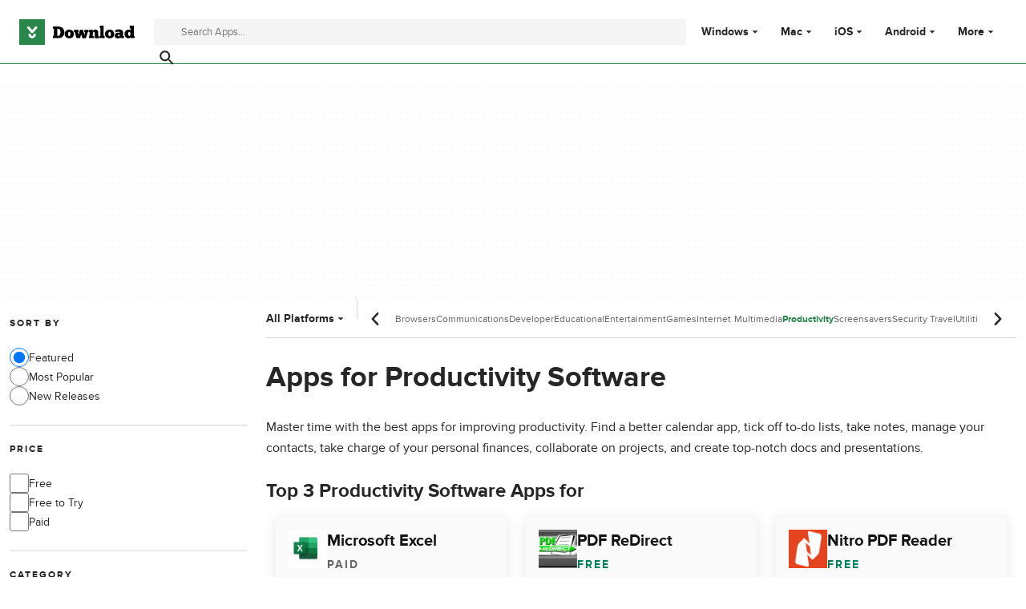

--- FILE ---
content_type: text/html;charset=utf-8
request_url: https://download.cnet.com/productivity/
body_size: 18272
content:
<!DOCTYPE html><html lang="en-US"><head><meta charSet="UTF-8"/><meta name="viewport" content="width=device-width,initial-scale=1,minimum-scale=1"/><link rel="preload" as="image" href="https://images.dwncdn.net/images/t_app-icon-s/p/bf73fec6-96bf-11e6-b05a-00163ed833e7/1220813103/microsoft-excel-logo"/><link rel="preload" as="image" href="https://images.dwncdn.net/images/t_app-icon-s/p/0fe7e3dc-96d3-11e6-9d72-00163ed833e7/482955734/10743_4-10255233-download-pdf-redirect.jpg"/><link rel="preload" as="image" href="https://images.dwncdn.net/images/t_app-icon-s/p/f97e75f4-96d5-11e6-a882-00163ed833e7/509420864/nitro-pdf-reader-logo"/><link rel="preload" as="image" href="https://images.dwncdn.net/images/t_app-icon-s/p/417e67d0-9b25-11e6-b81d-00163ec9f5fa/3801982407/comdlg32-ocx-logo"/><link rel="preload" as="image" href="https://images.dwncdn.net/images/t_app-icon-s/p/09b0478a-96d2-11e6-a3af-00163ec9f5fa/1416688563/18483_4-10263109-download-apache-openoffice.jpg"/><link rel="preload" as="image" href="https://images.dwncdn.net/images/t_app-icon-s/p/cb988882-5f9d-4c8b-93fb-8c113c902d20/635868934/2057_4-78587551-logo"/><link rel="preload" as="image" href="https://images.dwncdn.net/images/t_app-icon-s/p/0e0fe4ec-96d3-11e6-b432-00163ec9f5fa/2428241993/nitro-pro-logo"/><link rel="preload" as="image" href="https://images.dwncdn.net/images/t_app-icon-s/p/1cbc1abf-3d45-4128-a7ac-9f800291764e/2927416870/2066_4-76062383-download-tally-erp-9.jpg"/><link rel="preload" as="image" href="https://images.dwncdn.net/images/t_app-icon-s/p/fb6aae06-3819-4f1c-93e0-482d40bd0c9c/3347163473/2057_4-77613541-imgingest-7964017447451418154.png"/><script type="didomi/javascript" async="" src="https://www.googletagmanager.com/gtag/js?id=AW-16716908964"></script><script async="" src="/_fs-ch-1T1wmsGaOgGaSxcX/assets/script.js"></script><title>Apps for productivity software - CNET Download</title><link rel="preconnect" href="https://securepubads.g.doubleclick.net"/><link rel="preconnect" href="https://c.amazon-adsystem.com"/><link rel="preconnect" href="https://www.googletagmanager.com"/><link rel="preconnect" href="https://assets.dwncdn.net"/><link rel="preconnect" href="https://images.dwncdn.net"/><link rel="preconnect" href="https://securepubads.g.doubleclick.net" crossorigin=""/><link rel="preconnect" href="https://c.amazon-adsystem.com" crossorigin=""/><meta property="td-page" content="Category"/><meta property="rv-tech" content="beren"/><meta property="rv-compliant" content="1"/><meta property="rv-monetizable" content="true"/><meta property="rv-interstitial-unhideWindow" content="true"/><meta property="rv-interstitial-navBar" content="true"/><link rel="dns-prefetch" href="https://securepubads.g.doubleclick.net"/><link rel="dns-prefetch" href="https://c.amazon-adsystem.com"/><link rel="dns-prefetch" href="https://www.googletagmanager.com"/><link rel="dns-prefetch" href="https://assets.dwncdn.net"/><link rel="dns-prefetch" href="https://images.dwncdn.net"/><meta name="title" content="Apps for productivity software - CNET Download"/><meta name="description" content="Master time with the best apps for improving productivity. Find a better calendar app, tick off to-do lists, take notes, manage your contacts, take charge of your personal finances, collaborate on projects, and create top-notch docs and presentations."/><meta name="robots" content="all"/><link rel="canonical" href="https://download.cnet.com/productivity/"/><link rel="alternate" hrefLang="en" href="https://download.cnet.com/productivity/"/><link rel="alternate" hrefLang="x-default" href="https://download.cnet.com/productivity/"/><link rel="alternate" hrefLang="es" href="https://download.cnet.com/es/productividad/"/><meta name="google-adsense-account" content="sites-8478182238710563"/><meta name="theme-color" content="#fff"/><meta property="og:ttl" content="2419200"/><meta http-equiv="x-ua-compatible" content="IE=edge"/><link rel="icon" type="image/x-icon" href="https://assets.dwncdn.net/public/493820.ico"/><link rel="icon" type="image/png" href="https://assets.dwncdn.net/public/65777f.png"/><link rel="icon" type="image/png" sizes="192x192" href="https://assets.dwncdn.net/public/d69f8c.png"/><link rel="apple-touch-icon" type="image/png" sizes="180x180" href="https://assets.dwncdn.net/public/8527db.png"/><script id="script-params" class="script-params" type="application/json">{"defaultDeviceType":"desktop","defaultPlatformId":"windows","defaultSiteURL":"https://download.cnet.com/","isCacheBypassed":false,"coreEnv":"production","routeId":"category","site":{"hasArticles":true,"isActive":true,"isDefault":true,"languageCode":"en","locale":"en-US","notifyExperiments":true,"url":{"basePath":"/","defaultSubdomain":"","domain":"download.cnet","hostname":"download.cnet.com","protocol":"https:","baseURL":"https://download.cnet.com/"},"languageName":"English"},"ga4Number":"G-J3Q0P3GWJ9","assetPrefix":"https://assets.dwncdn.net","appVersion":"1.2007.0","behaviorRules":{},"iconsURL":"/statics/beren/icons.svg","thumbnailPlaceholderURL":"https://assets.dwncdn.net/public/365cfe.svg","imagePlaceholderURL":"https://assets.dwncdn.net/public/d8b289.svg","platforms":[{"name":"Windows","id":"windows","slug":"windows"},{"name":"Android","id":"android","slug":"android"},{"name":"Mac","id":"mac","slug":"mac"},{"name":"iOS","id":"iphone","slug":"ios"}],"pageViewTrackingParams":{"program_category":"business-productivity"}}</script><script id="init-tracking">
            window.dataLayer = window.dataLayer || [];
            window.uetq = window.uetq || [];
            window.eventTracker = window.eventTracker || {};
            eventTracker.cmd = eventTracker.cmd || [];
          </script><script id="google-tag-manager">
            (function(w,d,l){
              w[l]=w[l]||[];w[l].push({'gtm.start':new Date().getTime(),event:'gtm.js'})
            })(window,document,'dataLayer')
          </script><script id="universal-event-tracker">
            (function(w,d,t,r,u)
            {
                var f,n,i;
                w[u]=w[u]||[],f=function()
                {
                    var o={ti:"97201904", enableAutoSpaTracking: true};
                    o.q=w[u],w[u]=new UET(o),w[u].push("pageLoad")
                },
                n=d.createElement(t),n.src=r,n.async=1,n.onload=n.onreadystatechange=function()
                {
                    var s=this.readyState;
                    s&&s!=="loaded"&&s!=="complete"||(f(),n.onload=n.onreadystatechange=null)
                },
                i=d.getElementsByTagName(t)[0],i.parentNode.insertBefore(n,i)
            })
            (window,document,"script","//bat.bing.com/bat.js","uetq");
          </script><script async="" src="https://www.googletagmanager.com/gtm.js?id=GTM-NB5XQQ9V"></script><script data-default-platform-id="windows" data-default-device-type="desktop">(function() {
    const defaultPlatformId = document.currentScript?.dataset.defaultPlatformId;
    const defaultDeviceType = document.currentScript?.dataset.defaultDeviceType;
    const berCookies = document.cookie.split(";").reduce((acc, cookie)=>{
        const [rawKey, rawValue] = cookie.split(/=(.+)/);
        const key = rawKey.trim();
        if (key === "utm") {
            acc[key] = Object.fromEntries(new URLSearchParams(rawValue).entries());
        } else {
            try {
                acc[key] = decodeURIComponent(rawValue);
            } catch (_e) {
                acc[key] = rawValue;
            }
        }
        return acc;
    }, {});
    const countryCode = berCookies["ber-country-code"] ?? "XX";
    const isEU = /^(AT|BE|BG|HR|CY|CZ|DK|EE|FI|FR|DE|GR|HU|IE|IT|LV|LT|LU|MT|NL|PL|PT|RO|SK|SI|ES|SE|GB|NO|IS|LI)$/.test(countryCode);
    const isUS = countryCode === "US";
    let adsRegion = "C";
    if (/^(US|AU|CA|GB|IE|NZ)$/.test(countryCode)) {
        adsRegion = "A";
    } else if (/^(JP|NL|DE|IT|FR|ES|BE|LU|AT|CH|NO|SE|DK|PT)$/.test(countryCode)) {
        adsRegion = "B";
    }
    const utm = berCookies["utm"] || {};
    window.berConfig = {
        countryCode,
        city: berCookies["ber-city"],
        browserName: berCookies["ber-browser-name"],
        region: berCookies["ber-region"],
        adsRegion,
        isEU,
        isUS,
        isBot: (berCookies["ber-is-bot"] ?? "false") === "true",
        isLanding: (berCookies["ber-is-landing"] ?? "false") === "true",
        userPlatformId: berCookies["ber-user-platform-id"] || defaultPlatformId,
        userLanguage: window.navigator.language,
        deviceType: berCookies["ber-device-type"] || defaultDeviceType,
        userAgent: window.navigator.userAgent,
        utmMedium: utm.medium ?? "organic",
        utmSource: utm.source ?? "",
        utmCampaign: utm.campaign ?? "",
        experimentBucket: berCookies["_swo_pos"] ?? "0",
        activeExperimentVariant: berCookies["_swo_vis"] ?? ""
    };
})();
</script><script async="" data-domain-script="018f5340-401b-765c-a228-126472016816" src="/statics/assets/oneTrust/scripttemplates/otSDKStub.js"></script><script id="ads-script">(function() {
    if (window.berConfig?.countryCode !== "RU") {
        const script = document.currentScript;
        const dataset = script ? script.dataset : {};
        const enabledURL = dataset.enabledUrl;
        const gptScript = document.createElement("script");
        gptScript.src = "https://securepubads.g.doubleclick.net/tag/js/gpt.js";
        gptScript.async = true;
        document.head.appendChild(gptScript);
        const adSenseScript = document.createElement("script");
        adSenseScript.src = "https://www.google.com/adsense/search/ads.js";
        adSenseScript.async = true;
        document.head.appendChild(adSenseScript);
        if (enabledURL) {
            window.googletag = window.googletag || {
                cmd: []
            };
            googletag.cmd.push(function() {
                googletag.pubads().set("page_url", enabledURL);
            });
        }
        (function(g, o) {
            g[o] = g[o] || function() {
                (g[o]["q"] = g[o]["q"] || []).push(arguments);
            }, g[o]["t"] = 1 * new Date;
        })(window, "_googCsa");
    }
})();
</script><script data-tag-id="AW-16716908964" type="didomi/javascript">const tagId = document.currentScript.dataset.tagId;
window.dataLayer = window.dataLayer || [];
function gtag() {
    dataLayer.push(arguments);
}
gtag("js", new Date);
gtag("config", tagId, {
    linker: {
        decorate_forms: false
    }
});
</script><script id="revamp-script">!function(t) {
    function s(s, a) {
        t.revamp.cmd.push([
            s,
            a
        ]);
    }
    t.revamp = t.revamp || {};
    t.revamp.cmd = [];
    t.revamp.displaySlots = t.revamp.displaySlots || function() {
        s("displayDeferredSlots", arguments);
    };
    t.revamp.destroySlots = t.revamp.destroySlots || function() {
        s("destroyGptSlots", arguments);
    };
    t.revamp.disableDi = t.revamp.disableDi || function() {
        s("disableDi", arguments);
    };
    t.revamp.displayCustomInterstitial = t.revamp.displayCustomInterstitial || function() {
        s("displayCustomInterstitial", arguments);
    };
    t.revamp.getFPValues = t.revamp.getFPValues || function() {
        s("getFPValues", arguments);
    };
}(window);
(function() {
    window.revampAdRendered = window.revampAdRendered || [];
    window.dataLayer = window.dataLayer || [];
    window.uetq = window.uetq || [];
    window.dataLayer.push({
        di_status: "revamp_not_loaded"
    }, {
        di_tech: "beren"
    });
    document.addEventListener("rv:adRendered", function(event) {
        window.revampAdRendered.push(event.detail);
    });
    var eventBundleMapping = {
        campaign: {
            ga4_event: "di_request"
        },
        display: {
            ga4_event: "di_show"
        },
        download: {
            ga4_event: "di_download"
        },
        downloadBackfill: {
            ga4_event: "di_download"
        },
        error: {
            labelFn: (ev)=>ev.error || "unknown error"
        }
    };
    var eventPrimePicksMapping = {
        getCampaign: {
            ga4_event: "di_request"
        },
        display: {
            ga4_event: "di_show"
        },
        download: {
            ga4_event: "di_download"
        },
        error: {
            labelFn: (ev)=>ev.error || "unknown error"
        }
    };
    var eventPopupMapping = {
        revampLoaded: {
            ga4_di_status: "revamp_loaded"
        },
        flowInitiated: {
            ga4_di_status: "flow_initiated"
        },
        diDisabledByMeta: {
            ga4_di_status: "disabled_by_meta"
        },
        diHasBeenShown: {
            ga4_di_status: "has_been_shown"
        },
        diHasNotPriority: {
            ga4_di_status: "has_not_priority"
        },
        diDisabledForPageType: {
            ga4_di_status: "disabled_for_page_type"
        },
        diDisabledInvalidPublisherConfig: {
            ga4_di_status: "disabled_invalid_publisher_config"
        },
        gettingContext: {
            ga4_di_status: "getting_context"
        },
        getCampaign: {
            ga4_event: "di_request"
        },
        diErrorRenderingRootElement: {
            ga4_di_status: "error_rendering_root_element"
        },
        diSetModalVisible: {
            ga4_di_status: "set_modal_visible"
        },
        diPreRenderDone: {
            ga4_di_status: "pre_render_done"
        },
        close: {
            ga4_event: "di_click",
            ga4_clicked: "close"
        },
        continue: {
            ga4_event: "di_click",
            ga4_clicked: "continue"
        },
        display: {
            ga4_event: "di_show"
        },
        downloadRecommended: {
            ga4_event: "di_download",
            download_type: "download"
        },
        downloadLandingPage: {
            ga4_event: "di_download",
            download_type: "download_visit_website"
        },
        home: {
            ga4_event: "di_click",
            ga4_clicked: "home"
        },
        support: {
            ga4_event: "di_click",
            ga4_clicked: "support"
        },
        error: {
            labelFn: (ev)=>ev.error || "unknown error"
        }
    };
    function handleErrorEvent(diEvent, eventMapped, diPlacement) {
        const errorMessage = eventMapped.labelFn ? eventMapped.labelFn(diEvent) : diEvent.error || "unknown error";
        window.dataLayer.push({
            event: "di_error",
            error_message: errorMessage,
            di_placement: diPlacement,
            di_status: "error"
        });
    }
    function handleGetCampaignEvent(diEvent, eventMapped, diPlacement) {
        const suitableCampaigns = (diEvent.campaignsResult?.suitableCampaigns || []).map((param)=>{
            let { id } = param;
            return id;
        });
        const winnerCampaign = diEvent.campaignsResult?.winnerCampaign?.id ? "has_winner_campaign" : "has_not_winner_campaign";
        const { browserName, browserVersion, countryCode, userPlatformId, userPlatformVersion, utmMedium, utmSource } = diEvent.apiParamsFiltered;
        window.dataLayer.push({
            ...diPlacement === "popup" && {
                event: eventMapped.ga4_event
            },
            custom_event_type: eventMapped.ga4_event,
            detected_country: countryCode,
            di_placement: diPlacement,
            di_status: suitableCampaigns.length === 0 ? "non_suitable_campaign" : winnerCampaign,
            suitable_campaigns: suitableCampaigns,
            user_browser: browserName || "n/a",
            user_browser_version: browserVersion || "n/a",
            user_medium: utmMedium || "n/a",
            user_operating_system: userPlatformId || "n/a",
            user_operating_system_version: userPlatformVersion || "n/a",
            user_source: utmSource || "n/a"
        });
    }
    function handlePopupStatusEvent(eventMapped) {
        window.dataLayer.push({
            di_status: eventMapped.ga4_di_status
        });
    }
    function getWCTClickID(diEvent, diPlacement, kind) {
        if (diPlacement === "popup") {
            return kind === "downloadLandingPage" && document.querySelector(".rv-di-step-download .rv-di-action-button__button")?.href.match(/wct\d{10}[\d\w]{5}/);
        }
        return kind === "download" && diEvent.buildUrl.match(/wct\d{10}[\d\w]{5}/);
    }
    function handleDefaultEvent(diEvent, eventMapped, diPlacement, kind) {
        const WCTClickID = getWCTClickID(diEvent, diPlacement, kind);
        window.dataLayer.push({
            event: eventMapped.ga4_event,
            campaign_delivery_logic: diEvent.campaign?.logic || "n/a",
            detected_country: diEvent.countryCode,
            di_campaign_name: diEvent.campaign?.id || "n/a",
            di_placement: diPlacement,
            ...eventMapped.ga4_clicked && {
                element_clicked: eventMapped.ga4_clicked
            },
            ...eventMapped.download_type && {
                di_download_type: eventMapped.download_type
            },
            ...WCTClickID && {
                wct_click_id: WCTClickID[0]
            }
        });
    }
    function trackBundleGA4Event(diEvent) {
        let diPlacement = arguments.length > 1 && arguments[1] !== void 0 ? arguments[1] : "bundle", eventKind = arguments.length > 2 && arguments[2] !== void 0 ? arguments[2] : null;
        const kind = diEvent.kind || eventKind;
        const eventMapped = eventBundleMapping[kind];
        if (!eventMapped) {
            return;
        }
        if (kind === "error") {
            handleErrorEvent(diEvent, eventMapped, diPlacement);
        } else if (kind === "campaign") {
            handleGetCampaignEvent(diEvent, eventMapped, diPlacement);
        } else {
            handleDefaultEvent(diEvent, eventMapped, diPlacement, kind);
        }
    }
    function trackPrimePicksGA4Event(diEvent) {
        let diPlacement = arguments.length > 1 && arguments[1] !== void 0 ? arguments[1] : "prime-picks", eventKind = arguments.length > 2 && arguments[2] !== void 0 ? arguments[2] : null;
        const kind = diEvent.kind || eventKind;
        const eventMapped = eventPrimePicksMapping[kind];
        if (!eventMapped) {
            return;
        }
        if (kind === "error") {
            handleErrorEvent(diEvent, eventMapped, diPlacement);
        } else if (kind === "getCampaign") {
            handleGetCampaignEvent(diEvent, eventMapped, diPlacement);
        } else {
            handleDefaultEvent(diEvent, eventMapped, diPlacement, kind);
        }
    }
    function trackPopupGA4Event(diEvent) {
        let diPlacement = arguments.length > 1 && arguments[1] !== void 0 ? arguments[1] : "popup";
        const kind = diEvent.kind;
        const eventMapped = eventPopupMapping[kind];
        if (!eventMapped) {
            return;
        }
        if (kind === "error") {
            handleErrorEvent(diEvent, eventMapped, diPlacement);
        } else if (kind === "getCampaign") {
            handleGetCampaignEvent(diEvent, eventMapped, diPlacement);
        } else if ([
            "revampLoaded",
            "flowInitiated",
            "diDisabledByMeta",
            "diHasBeenShown",
            "diHasNotPriority",
            "diDisabledForPageType",
            "diDisabledInvalidPublisherConfig",
            "gettingContext",
            "diErrorRenderingRootElement",
            "diPreRenderDone",
            "diSetModalVisible"
        ].includes(kind)) {
            handlePopupStatusEvent(eventMapped);
        } else {
            handleDefaultEvent(diEvent, eventMapped, diPlacement, kind);
        }
    }
    function trackConversion() {
        window.uetq.push("event", "di_download", {
            event_category: "click",
            event_label: "DIDownload"
        });
    }
    Object.keys(eventBundleMapping).forEach((eventName)=>{
        const eventBundleName = `rv:bundle:${eventName}`;
        document.addEventListener(eventBundleName, (ev)=>{
            trackBundleGA4Event(ev.detail.userEvent ?? ev.detail, "bundle", eventName);
        });
        const eventBundleBackfillName = `rv:bundle:bundle-backfill:${eventName}`;
        document.addEventListener(eventBundleBackfillName, (ev)=>{
            trackBundleGA4Event(ev.detail.userEvent ?? ev.detail, "bundle-backfill", eventName);
        });
    });
    Object.keys(eventPrimePicksMapping).forEach((eventName)=>{
        const eventPrimePicksName = `rv:primePicks:${eventName}`;
        document.addEventListener(eventPrimePicksName, (ev)=>{
            trackPrimePicksGA4Event(ev.detail.userEvent ?? ev.detail, "prime-picks", eventName);
        });
    });
    Object.keys(eventPopupMapping).forEach((eventName)=>{
        const eventPopupName = `rv:di:${eventName}`;
        document.addEventListener(eventPopupName, (ev)=>{
            trackPopupGA4Event(ev.detail, "popup");
        });
    });
    [
        "download"
    ].forEach((eventName)=>{
        const eventBundleName = `rv:bundle:${eventName}`;
        document.addEventListener(eventBundleName, ()=>{
            trackConversion();
        });
    });
    [
        "download"
    ].forEach((eventName)=>{
        const eventPrimePicksName = `rv:prime-picks:${eventName}`;
        document.addEventListener(eventPrimePicksName, ()=>{
            trackConversion();
        });
    });
    [
        "downloadRecommended",
        "downloadLandingPage"
    ].forEach((eventName)=>{
        const eventPopupName = `rv:di:${eventName}`;
        document.addEventListener(eventPopupName, ()=>{
            trackConversion();
        });
    });
})();
</script><script async="" type="module" src="/revamp.js?modern=1"></script><script async="" src="/prebid-client.js"></script><script async="" crossorigin="anonymous" type="module" src="https://assets.dwncdn.net/public/boot.be2142.js"></script><script>function OptanonWrapper() { };</script><script data-c1="2" data-c2="31824268" data-c4="3000085" class="optanon-category-C0002" type="text/plain">var _comscore = _comscore || [], c1 = document.currentScript?.dataset.c1, c2 = document.currentScript?.dataset.c2, c4 = document.currentScript?.dataset.c4;
_comscore.push({
    c1,
    c2,
    c4
});
(function() {
    var s = document.createElement("script"), el = function() {
        const headScripts = document.getElementsByTagName("script");
        for(let i = 0; i < headScripts.length; i++){
            if (headScripts[i].async) {
                return headScripts[i];
            }
        }
        return headScripts[headScripts.length - 1];
    }();
    s.async = true;
    s.src = `https://sb.scorecardresearch.com/cs/${c2}/beacon.js`;
    el.parentNode?.insertBefore(s, el);
})();
</script><script data-project="miyqxwwv47" class="optanon-category-C0002" type="text/plain">(function(c, l, a, r, i, t, y) {
    c[a] = c[a] || function() {
        (c[a].q = c[a].q || []).push(arguments);
    };
    t = l.createElement(r);
    t.async = 1;
    t.src = "https://www.clarity.ms/tag/" + i;
    y = l.getElementsByTagName(r)[0];
    y.parentNode.insertBefore(t, y);
})(window, document, "clarity", "script", document.currentScript.dataset.project);
</script><style>@font-face{font-family:proxima-nova;src:url("https://assets.dwncdn.net/public/b1f779.woff2") format("woff2");font-weight:400;font-style:normal;font-display:swap;}
@font-face{font-family:proxima-nova;src:url("https://assets.dwncdn.net/public/6740b9.woff2") format("woff2");font-weight:700;font-style:normal;font-display:swap;}
@font-face{font-family:'Arial Fallback';src:local(Arial);font-weight:400;font-display:swap;size-adjust:98.6%;ascent-override:91%;descent-override:28%;line-gap-override:3%;}
@font-face{font-family:'Arial Fallback';font-weight:700;font-display:swap;src:local(Arial Bold);size-adjust:94.5%;ascent-override:91%;descent-override:28%;line-gap-override:3%;}:root{--img-placeholder: url("https://assets.dwncdn.net/public/d8b289.svg");}</style><link crossorigin="anonymous" rel="stylesheet" media="all" href="https://assets.dwncdn.net/public/Category.61f23a.css"/><script type="application/ld+json">{"@context":"https://schema.org","@type":"Organization","name":"CNET","url":"https://www.cnet.com/","image":"https://assets.dwncdn.net/public/ea1c97.png","address":{"@type":"PostalAddress","addressCountry":"US","addressLocality":"San Francisco","addressRegion":"CA","postalCode":"94105","streetAddress":"235 2nd St","telephone":"+1415344-2000"},"logo":{"@type":"ImageObject","url":"https://assets.dwncdn.net/public/ea1c97.png","width":"310","height":"310"},"sameAs":["https://www.linkedin.com/company/cnet","https://twitter.com/CNET","https://www.facebook.com/cnet","https://www.youtube.com/user/CNETTV"]}</script></head><body><noscript><iframe src="https://www.googletagmanager.com/ns.html?id=GTM-NB5XQQ9V" height="0" width="0" style="display:none;visibility:hidden" sandbox=""></iframe></noscript><div data-meta="placeholder-slot" class="PUDS7O Z1zVJ_ O0_KKS is-desktop-hidden is-tablet-hidden"><div id="mob-top-leaderboard-1" class="_k1MMg"></div></div><header class="rJFzeN hU7Ori" id="header" data-meta="page-header"><div class="GCt2Ot"><a class="qgMeLx" href="https://download.cnet.com/" rel="follow" data-meta="header-logo" aria-label="Download.com"><svg viewBox="0 0 505 112" class="paVWaG" aria-labelledby="logoDesc-599" role="img"><desc id="logoDesc-599">Download.com</desc><g fill-rule="evenodd" clip-path="url(#b-599)" clip-rule="evenodd"><path fill="#2A874B" d="M112.2 0H0v112h112.2V0ZM53.1 58.8 36 39c-1.6-2-1.3-4.9.7-6.5 2-1.7 5-1.4 6.7.6l13.3 15.3L70 33.2c1.7-2 4.7-2.3 6.7-.6 2 1.6 2.3 4.5.6 6.5L60.4 58.8a4.8 4.8 0 0 1-7.3 0Zm-12 8.6c0-2.5 2-4.4 4.5-4.4s4.5 2 4.5 4.4c0 1.7.7 3.3 1.9 4.4a6.5 6.5 0 0 0 4.6 1.8c1.7 0 3.3-.7 4.5-1.8a6.1 6.1 0 0 0 2-4.4c0-2.5 2-4.4 4.5-4.4s4.5 2 4.5 4.4c0 8.3-7 15-15.5 15-8.6 0-15.6-6.7-15.6-15Z"></path><path fill="#000" d="M373.4 73v9.6H352v-9.5h3.1V37.4h-3V28H369v45h4.3Zm-226.1 9.6h22c17.8 0 27.9-9.5 27.9-26.1 0-14-10-24.8-27.7-24.8h-22.2v9.6h4.5V73h-4.5v9.7Zm19.4-9.7V41.3h2.8c7.7 0 11 7.4 11 15.2 0 9-3.3 16.3-11 16.4h-2.8Zm72.2-8.3c.1 12-8.8 19-19.9 19-10.4 0-20.4-6.4-20.3-19.3 0-12.2 9.9-19 20-19 11.5.2 20 7.1 20.2 19.3ZM219 74.2c-3 0-5.4-3.9-5.4-9.9 0-5.3 2.2-9.5 5-9.5 3.5 0 5.4 4.3 5.4 9.8 0 5.4-1.9 9.6-5 9.6ZM258.4 61c1 3.5 1.7 8.4 1.8 10.5h.2c.2-3 .8-10 3-17.1l2.3-8.2H279l2.8 9.5c1.8 5.6 2.9 13.2 3.1 15.8h.2c.2-2.4.9-7.7 2-11.5l1.2-4.3h-3v-9.5h17.8v9.5h-3l-8.5 27h-15.4l-5-16.5-5.3 16.4h-15l-8.2-27h-3.1v-9.4h19.6v9.5h-2.5l1.6 5.3Zm69 21.6v-9.5h-5.2V62.7c0-3.1.9-6.7 4.6-6.7 4 0 4 3.9 4 6.4v20.3h18.4V73h-3.4V60.9c0-7.6-2-16-13.2-16-4.6 0-8 2.4-10.4 5.8l-1.7-4.5H305v9.5h3V73h-3v9.5h22.4Zm68.2 1c11 0 20-7 19.8-19-.2-12.2-8.7-19.1-20.2-19.3-10 0-19.9 6.8-20 19 0 12.9 10 19.3 20.4 19.3Zm-5.4-19.3c0 6 2.3 10 5.4 10 3.1 0 5-4.3 5-9.7 0-5.5-2-9.7-5.4-9.8-2.8 0-5 4.2-5 9.5Zm31.7-6.6c2.8-1.5 6.6-3.3 10.9-3.3 4 0 6.9.8 6.9 4V61c-.4-.4-3-2.6-7.2-2.6-8.2 0-15.2 5.2-15.2 13.4 0 8.5 7.5 12.2 14.4 12.2 2.6 0 7.1-1 9.8-4.7l1.8 3.3h15.5v-9.3h-4.3V59.1c0-11.7-11-15-19.8-15-6.7 0-13 3.4-15.8 5.2l3 8.4ZM435 74.5c2.2 0 4-1.3 4.7-2.4v-2.7c-.2-.4-1.3-2.1-4.3-2.1s-4.2 1.6-4.2 3.8c0 2 1.6 3.4 3.8 3.4Zm51.7-37v10.7h-.1l-.1-.1a15 15 0 0 0-9-2.6c-9 0-16.8 7.2-16.8 18.5 0 10.2 6.6 19.3 16.9 19.3 5 0 8.2-2.5 9.1-3.4l1.3 2.7h17v-9.5h-3.5V28h-18.1v9.5h3.3Zm-5.2 17.4c-3 0-5.2 3.6-5.2 9.1 0 4.4 2 9 5.3 9 2.8 0 5.4-3.6 5.1-9.3 0-5-2.5-8.8-5.2-8.8Z"></path><path fill="#fff" d="M36.2 39.1 53 58.8c.9 1 2.2 1.6 3.7 1.6 1.4 0 2.7-.6 3.6-1.6l17-19.7c1.6-2 1.4-4.9-.7-6.5-2-1.7-5-1.4-6.7.6L56.8 48.5 43.5 33.2a4.9 4.9 0 0 0-6.7-.6 4.5 4.5 0 0 0-.6 6.5ZM41 67.4c0 8.3 7 15 15.6 15 8.5 0 15.5-6.7 15.5-15 0-2.5-2-4.4-4.5-4.4-2.6 0-4.6 2-4.6 4.4 0 1.7-.7 3.3-1.9 4.4a6.5 6.5 0 0 1-4.5 1.8c-1.8 0-3.4-.7-4.6-1.8a6.1 6.1 0 0 1-1.9-4.4c0-2.5-2-4.4-4.5-4.4-2.6 0-4.6 2-4.6 4.4Z"></path></g><defs><clipPath id="b-599"><path fill="#fff" d="M0 0h505v112H0z"></path></clipPath></defs></svg></a><search class="jJVQWa"><form class="RLj7Hp js-search" id="search" role="search"><label for="searchInput" class="is-hidden">Find apps, programs and more</label><input type="search" id="searchInput" class="ZjJW5P js-search-input" placeholder="Search Apps..." data-meta="search-input" data-js-url-template="https://download.cnet.com/s/--query--/?platform=windows" aria-label="Find apps, programs and more"/><button type="submit" class="YTEph_" data-meta="search-button" aria-label="Submit search" name="search"><svg class="JWiJTm _tkCZE" viewBox="0 0 1024 1024" aria-label="search icon" role="img"><use class="BKi9Ew" href="/statics/beren/icons.svg#i-search"></use></svg></button></form></search><div class="WBoyv3"><form id="main-menu"><label for="menu" class="EZPNM0" id="menubutton" aria-controls="menu"><svg class="JWiJTm _tkCZE" viewBox="0 0 1024 1024" aria-labelledby="desc" role="img"><desc id="desc">Main menu</desc><use class="BKi9Ew" href="/statics/beren/icons.svg#i-menu"></use></svg></label><input id="menu" type="checkbox" class="EXrjQ_"/><nav class="UxueoE" aria-labelledby="menubutton"><label for="menu" class="IWf3oJ"><svg class="JWiJTm _tkCZE" viewBox="0 0 1024 1024" aria-label="close icon" role="img"><use class="BKi9Ew" href="/statics/beren/icons.svg#i-close"></use></svg></label><ul class="gHYLu_"><li class="UVgRxV"><label class="_GM7Vf" for="windows"><span class="zc2VIS" data-attribute="Windows"></span><a class="FwapkO" href="https://download.cnet.com/windows/" data-meta="header-menu" data-meta-data="windows">Windows</a><svg class="JWiJTm oSgTwI" viewBox="0 0 1024 1024" aria-label="arrow-drop-down icon" role="img"><use class="BKi9Ew" href="/statics/beren/icons.svg#i-arrow-drop-down"></use></svg></label><input class="UkfHBK" type="checkbox" id="windows" name="Windows"/><div class="ErQpKe"><label for="windows" class="NWM_nG"><svg class="JWiJTm _tkCZE" viewBox="0 0 1024 1024" aria-label="arrow-left icon" role="img"><use class="BKi9Ew" href="/statics/beren/icons.svg#i-arrow-left"></use></svg></label><div class="n9piT6"><div class="Ul0MyR"><p class="ZBUka6 EYYmp_">Windows</p><ul role="menu" class="jtV2Gp"><li role="presentation"><a class="zh3aMG" role="menuitem" href="https://download.cnet.com/windows/?sort=mostPopular">Most Popular</a></li><li role="presentation"><a class="zh3aMG" role="menuitem" href="https://download.cnet.com/windows/?sort=newReleases">New Releases</a></li><li role="presentation"><a class="zh3aMG" role="menuitem" href="https://download.cnet.com/browsers/windows/">Browsers</a></li><li role="presentation"><a class="zh3aMG" role="menuitem" href="https://download.cnet.com/chat-voip-email/windows/">Communications</a></li><li role="presentation"><a class="zh3aMG" role="menuitem" href="https://download.cnet.com/developers/windows/">Developer Tools</a></li><li role="presentation"><a class="zh3aMG" role="menuitem" href="https://download.cnet.com/education/windows/">Educational Software</a></li><li role="presentation"><a class="zh3aMG" role="menuitem" href="https://download.cnet.com/entertainment-software/windows/">Entertainment Software</a></li><li role="presentation"><a class="zh3aMG" role="menuitem" href="https://download.cnet.com/games/windows/">Games</a></li><li role="presentation"><a class="zh3aMG" role="menuitem" href="https://download.cnet.com/internet/windows/">Internet Software</a></li><li role="presentation"><a class="zh3aMG" role="menuitem" href="https://download.cnet.com/multimedia/windows/">Multimedia</a></li><li role="presentation"><a class="zh3aMG" role="menuitem" href="https://download.cnet.com/productivity/windows/">Productivity Software</a></li><li role="presentation"><a class="zh3aMG" role="menuitem" href="https://download.cnet.com/customization/windows/">Screensavers &amp; Wallpaper</a></li><li role="presentation"><a class="zh3aMG" role="menuitem" href="https://download.cnet.com/security/windows/">Security Software</a></li><li role="presentation"><a class="zh3aMG" role="menuitem" href="https://download.cnet.com/travel/windows/">Travel</a></li><li role="presentation"><a class="zh3aMG" role="menuitem" href="https://download.cnet.com/utilities-tools/windows/">Utilities &amp; Tools</a></li></ul></div><div class="Ul0MyR"><p class="ZBUka6 EYYmp_">Most popular apps</p><ul data-track="section-programs" data-track-placement="most_popular" class="jtV2Gp poNj60"><li><a class="zh3aMG" role="menuitem" href="https://download.cnet.com/photoscape/3000-2192_4-10703122.html" data-meta="program-item" data-track-platform="windows" data-track-category="photography" data-track-program-slug="2192_4-10703122">PhotoScape</a></li><li><a class="zh3aMG" role="menuitem" href="https://download.cnet.com/vlc-media-player-64-bit/3000-13632_4-75761094.html" data-meta="program-item" data-track-platform="windows" data-track-category="video" data-track-program-slug="13632_4-75761094">VLC Media Player (64-bit)</a></li><li><a class="zh3aMG" role="menuitem" href="https://download.cnet.com/winrar-64-bit/3000-2250_4-10965579.html" data-meta="program-item" data-track-platform="windows" data-track-category="file-compression" data-track-program-slug="2250_4-10965579">WinRAR (64-bit)</a></li><li><a class="zh3aMG" role="menuitem" href="https://download.cnet.com/sketchup-make-2017/3000-6677_4-10257337.html" data-meta="program-item" data-track-platform="windows" data-track-category="graphic-design" data-track-program-slug="6677_4-10257337">SketchUp Make 2017</a></li><li><a class="zh3aMG" role="menuitem" href="https://download.cnet.com/vlc-media-player-32-bit/3000-13632_4-10267151.html" data-meta="program-item" data-track-platform="windows" data-track-category="video" data-track-program-slug="13632_4-10267151">VLC Media Player (32-bit)</a></li><li><a class="zh3aMG" role="menuitem" href="https://download.cnet.com/wlan-driver-802-11n-rel-4-80-28-7-zip/3000-2112_4-162411.html" data-meta="program-item" data-track-platform="windows" data-track-category="utilities-tools" data-track-program-slug="2112_4-162411">WLan Driver 802.11n Rel. 4.80.28.7.zip</a></li><li><a class="zh3aMG" role="menuitem" href="https://download.cnet.com/neat-download-manager/3000-windows-neat-download-manager.html" data-meta="program-item" data-track-platform="windows" data-track-category="download-managers" data-track-program-slug="neat-download-manager">Neat Download Manager</a></li><li><a class="zh3aMG" role="menuitem" href="https://download.cnet.com/avast-free-antivirus/3000-2239_4-10019223.html" data-meta="program-item" data-track-platform="windows" data-track-category="antivirus" data-track-program-slug="2239_4-10019223">Avast Free Antivirus</a></li></ul></div></div></div></li><li class="UVgRxV"><label class="_GM7Vf" for="mac"><span class="zc2VIS" data-attribute="Mac"></span><a class="FwapkO" href="https://download.cnet.com/mac/" data-meta="header-menu" data-meta-data="mac">Mac</a><svg class="JWiJTm oSgTwI" viewBox="0 0 1024 1024" aria-label="arrow-drop-down icon" role="img"><use class="BKi9Ew" href="/statics/beren/icons.svg#i-arrow-drop-down"></use></svg></label><input class="UkfHBK" type="checkbox" id="mac" name="Mac"/><div class="ErQpKe"><label for="mac" class="NWM_nG"><svg class="JWiJTm _tkCZE" viewBox="0 0 1024 1024" aria-label="arrow-left icon" role="img"><use class="BKi9Ew" href="/statics/beren/icons.svg#i-arrow-left"></use></svg></label><div class="n9piT6"><div class="Ul0MyR"><p class="ZBUka6 EYYmp_">Mac</p><ul role="menu" class="jtV2Gp"><li role="presentation"><a class="zh3aMG" role="menuitem" href="https://download.cnet.com/mac/?sort=mostPopular">Most Popular</a></li><li role="presentation"><a class="zh3aMG" role="menuitem" href="https://download.cnet.com/mac/?sort=newReleases">New Releases</a></li><li role="presentation"><a class="zh3aMG" role="menuitem" href="https://download.cnet.com/browsers/mac/">Browsers</a></li><li role="presentation"><a class="zh3aMG" role="menuitem" href="https://download.cnet.com/chat-voip-email/mac/">Communications</a></li><li role="presentation"><a class="zh3aMG" role="menuitem" href="https://download.cnet.com/developers/mac/">Developer Tools</a></li><li role="presentation"><a class="zh3aMG" role="menuitem" href="https://download.cnet.com/education/mac/">Educational Software</a></li><li role="presentation"><a class="zh3aMG" role="menuitem" href="https://download.cnet.com/entertainment-software/mac/">Entertainment Software</a></li><li role="presentation"><a class="zh3aMG" role="menuitem" href="https://download.cnet.com/games/mac/">Games</a></li><li role="presentation"><a class="zh3aMG" role="menuitem" href="https://download.cnet.com/internet/mac/">Internet Software</a></li><li role="presentation"><a class="zh3aMG" role="menuitem" href="https://download.cnet.com/multimedia/mac/">Multimedia</a></li><li role="presentation"><a class="zh3aMG" role="menuitem" href="https://download.cnet.com/productivity/mac/">Productivity Software</a></li><li role="presentation"><a class="zh3aMG" role="menuitem" href="https://download.cnet.com/customization/mac/">Screensavers &amp; Wallpaper</a></li><li role="presentation"><a class="zh3aMG" role="menuitem" href="https://download.cnet.com/security/mac/">Security Software</a></li><li role="presentation"><a class="zh3aMG" role="menuitem" href="https://download.cnet.com/travel/mac/">Travel</a></li><li role="presentation"><a class="zh3aMG" role="menuitem" href="https://download.cnet.com/utilities-tools/mac/">Utilities &amp; Tools</a></li></ul></div><div class="Ul0MyR"><p class="ZBUka6 EYYmp_">Most popular apps</p><ul data-track="section-programs" data-track-placement="most_popular" class="jtV2Gp poNj60"><li><a class="zh3aMG" role="menuitem" href="https://download.cnet.com/vlc-media-player/3000-13632_4-10210434.html" data-meta="program-item" data-track-platform="mac" data-track-category="video" data-track-program-slug="13632_4-10210434">VLC Media Player</a></li><li><a class="zh3aMG" role="menuitem" href="https://download.cnet.com/android-file-transfer/3000-mac-android-file-transfer.html" data-meta="program-item" data-track-platform="mac" data-track-category="utilities-tools" data-track-program-slug="android-file-transfer">Android File Transfer</a></li><li><a class="zh3aMG" role="menuitem" href="https://download.cnet.com/minecraft/3000-20416_4-75980617.html" data-meta="program-item" data-track-platform="mac" data-track-category="games" data-track-program-slug="20416_4-75980617">Minecraft</a></li><li><a class="zh3aMG" role="menuitem" href="https://download.cnet.com/utorrent/3000-2196_4-10906761.html" data-meta="program-item" data-track-platform="mac" data-track-category="file-sharing-peer-to-peer" data-track-program-slug="2196_4-10906761">uTorrent</a></li><li><a class="zh3aMG" role="menuitem" href="https://download.cnet.com/serum/3000-mac-serum.html" data-meta="program-item" data-track-platform="mac" data-track-category="audio" data-track-program-slug="serum">Serum</a></li><li><a class="zh3aMG" role="menuitem" href="https://download.cnet.com/planet-vpn-free-vpn-proxy/3000-2144_4-78704602.html" data-meta="program-item" data-track-platform="mac" data-track-category="security-privacy" data-track-program-slug="2144_4-78704602">Planet VPN - Free VPN Proxy</a></li><li><a class="zh3aMG" role="menuitem" href="https://download.cnet.com/gta-san-andreas/3000-mac-gta-san-andreas.html" data-meta="program-item" data-track-platform="mac" data-track-category="action" data-track-program-slug="gta-san-andreas">GTA: San Andreas</a></li><li><a class="zh3aMG" role="menuitem" href="https://download.cnet.com/cheatsheet/3000-mac-cheatsheet-mac.html" data-meta="program-item" data-track-platform="mac" data-track-category="utilities-tools" data-track-program-slug="cheatsheet-mac">CheatSheet</a></li></ul></div></div></div></li><li class="UVgRxV"><label class="_GM7Vf" for="iphone"><span class="zc2VIS" data-attribute="iOS"></span><a class="FwapkO" href="https://download.cnet.com/ios/" data-meta="header-menu" data-meta-data="iphone">iOS</a><svg class="JWiJTm oSgTwI" viewBox="0 0 1024 1024" aria-label="arrow-drop-down icon" role="img"><use class="BKi9Ew" href="/statics/beren/icons.svg#i-arrow-drop-down"></use></svg></label><input class="UkfHBK" type="checkbox" id="iphone" name="iOS"/><div class="ErQpKe"><label for="iphone" class="NWM_nG"><svg class="JWiJTm _tkCZE" viewBox="0 0 1024 1024" aria-label="arrow-left icon" role="img"><use class="BKi9Ew" href="/statics/beren/icons.svg#i-arrow-left"></use></svg></label><div class="n9piT6"><div class="Ul0MyR"><p class="ZBUka6 EYYmp_">iOS</p><ul role="menu" class="jtV2Gp"><li role="presentation"><a class="zh3aMG" role="menuitem" href="https://download.cnet.com/ios/?sort=mostPopular">Most Popular</a></li><li role="presentation"><a class="zh3aMG" role="menuitem" href="https://download.cnet.com/ios/?sort=newReleases">New Releases</a></li><li role="presentation"><a class="zh3aMG" role="menuitem" href="https://download.cnet.com/browsers/ios/">Browsers</a></li><li role="presentation"><a class="zh3aMG" role="menuitem" href="https://download.cnet.com/chat-voip-email/ios/">Communications</a></li><li role="presentation"><a class="zh3aMG" role="menuitem" href="https://download.cnet.com/developers/ios/">Developer Tools</a></li><li role="presentation"><a class="zh3aMG" role="menuitem" href="https://download.cnet.com/education/ios/">Educational Software</a></li><li role="presentation"><a class="zh3aMG" role="menuitem" href="https://download.cnet.com/entertainment-software/ios/">Entertainment Software</a></li><li role="presentation"><a class="zh3aMG" role="menuitem" href="https://download.cnet.com/games/ios/">Games</a></li><li role="presentation"><a class="zh3aMG" role="menuitem" href="https://download.cnet.com/internet/ios/">Internet Software</a></li><li role="presentation"><a class="zh3aMG" role="menuitem" href="https://download.cnet.com/multimedia/ios/">Multimedia</a></li><li role="presentation"><a class="zh3aMG" role="menuitem" href="https://download.cnet.com/productivity/ios/">Productivity Software</a></li><li role="presentation"><a class="zh3aMG" role="menuitem" href="https://download.cnet.com/customization/ios/">Screensavers &amp; Wallpaper</a></li><li role="presentation"><a class="zh3aMG" role="menuitem" href="https://download.cnet.com/security/ios/">Security Software</a></li><li role="presentation"><a class="zh3aMG" role="menuitem" href="https://download.cnet.com/travel/ios/">Travel</a></li><li role="presentation"><a class="zh3aMG" role="menuitem" href="https://download.cnet.com/utilities-tools/ios/">Utilities &amp; Tools</a></li></ul></div><div class="Ul0MyR"><p class="ZBUka6 EYYmp_">Most popular apps</p><ul data-track="section-programs" data-track-placement="most_popular" class="jtV2Gp poNj60"><li><a class="zh3aMG" role="menuitem" href="https://download.cnet.com/whatsfun-fake-chats/3000-12941_4-78057121.html" data-meta="program-item" data-track-platform="iphone" data-track-category="social-networking" data-track-program-slug="12941_4-78057121">WhatsFun - Fake chats</a></li><li><a class="zh3aMG" role="menuitem" href="https://download.cnet.com/garena-free-fire-max/3000-ios-garena-free-fire-max.html" data-meta="program-item" data-track-platform="iphone" data-track-category="games" data-track-program-slug="garena-free-fire-max">Garena Free Fire MAX</a></li><li><a class="zh3aMG" role="menuitem" href="https://download.cnet.com/youtube/3000-18515_4-75764340.html" data-meta="program-item" data-track-platform="iphone" data-track-category="video" data-track-program-slug="18515_4-75764340">YouTube</a></li><li><a class="zh3aMG" role="menuitem" href="https://download.cnet.com/buz-tv/3000-ios-buz-tv.html" data-meta="program-item" data-track-platform="iphone" data-track-category="lifestyle" data-track-program-slug="buz-tv">Buz TV</a></li><li><a class="zh3aMG" role="menuitem" href="https://download.cnet.com/rave-watch-together/3000-12941_4-77272737.html" data-meta="program-item" data-track-platform="iphone" data-track-category="social-networking" data-track-program-slug="12941_4-77272737">Rave - Watch Together</a></li><li><a class="zh3aMG" role="menuitem" href="https://download.cnet.com/instagram/3000-12511_4-75315461.html" data-meta="program-item" data-track-platform="iphone" data-track-category="photography" data-track-program-slug="12511_4-75315461">Instagram</a></li><li><a class="zh3aMG" role="menuitem" href="https://download.cnet.com/avast-security-privacy/3000-2094_4-78155285.html" data-meta="program-item" data-track-platform="iphone" data-track-category="utilities-tools" data-track-program-slug="2094_4-78155285">Avast Security &amp; Privacy</a></li><li><a class="zh3aMG" role="menuitem" href="https://download.cnet.com/whatsapp-messenger/3000-12941_4-10972991.html" data-meta="program-item" data-track-platform="iphone" data-track-category="social-networking" data-track-program-slug="12941_4-10972991">WhatsApp Messenger</a></li></ul></div></div></div></li><li class="UVgRxV"><label class="_GM7Vf" for="android"><span class="zc2VIS" data-attribute="Android"></span><a class="FwapkO" href="https://download.cnet.com/android/" data-meta="header-menu" data-meta-data="android">Android</a><svg class="JWiJTm oSgTwI" viewBox="0 0 1024 1024" aria-label="arrow-drop-down icon" role="img"><use class="BKi9Ew" href="/statics/beren/icons.svg#i-arrow-drop-down"></use></svg></label><input class="UkfHBK" type="checkbox" id="android" name="Android"/><div class="ErQpKe"><label for="android" class="NWM_nG"><svg class="JWiJTm _tkCZE" viewBox="0 0 1024 1024" aria-label="arrow-left icon" role="img"><use class="BKi9Ew" href="/statics/beren/icons.svg#i-arrow-left"></use></svg></label><div class="n9piT6"><div class="Ul0MyR"><p class="ZBUka6 EYYmp_">Android</p><ul role="menu" class="jtV2Gp"><li role="presentation"><a class="zh3aMG" role="menuitem" href="https://download.cnet.com/android/?sort=mostPopular">Most Popular</a></li><li role="presentation"><a class="zh3aMG" role="menuitem" href="https://download.cnet.com/android/?sort=newReleases">New Releases</a></li><li role="presentation"><a class="zh3aMG" role="menuitem" href="https://download.cnet.com/browsers/android/">Browsers</a></li><li role="presentation"><a class="zh3aMG" role="menuitem" href="https://download.cnet.com/chat-voip-email/android/">Communications</a></li><li role="presentation"><a class="zh3aMG" role="menuitem" href="https://download.cnet.com/developers/android/">Developer Tools</a></li><li role="presentation"><a class="zh3aMG" role="menuitem" href="https://download.cnet.com/education/android/">Educational Software</a></li><li role="presentation"><a class="zh3aMG" role="menuitem" href="https://download.cnet.com/entertainment-software/android/">Entertainment Software</a></li><li role="presentation"><a class="zh3aMG" role="menuitem" href="https://download.cnet.com/games/android/">Games</a></li><li role="presentation"><a class="zh3aMG" role="menuitem" href="https://download.cnet.com/internet/android/">Internet Software</a></li><li role="presentation"><a class="zh3aMG" role="menuitem" href="https://download.cnet.com/multimedia/android/">Multimedia</a></li><li role="presentation"><a class="zh3aMG" role="menuitem" href="https://download.cnet.com/productivity/android/">Productivity Software</a></li><li role="presentation"><a class="zh3aMG" role="menuitem" href="https://download.cnet.com/customization/android/">Screensavers &amp; Wallpaper</a></li><li role="presentation"><a class="zh3aMG" role="menuitem" href="https://download.cnet.com/security/android/">Security Software</a></li><li role="presentation"><a class="zh3aMG" role="menuitem" href="https://download.cnet.com/travel/android/">Travel</a></li><li role="presentation"><a class="zh3aMG" role="menuitem" href="https://download.cnet.com/utilities-tools/android/">Utilities &amp; Tools</a></li></ul></div><div class="Ul0MyR"><p class="ZBUka6 EYYmp_">Most popular apps</p><ul data-track="section-programs" data-track-placement="most_popular" class="jtV2Gp poNj60"><li><a class="zh3aMG" role="menuitem" href="https://download.cnet.com/jmcomic2/3000-android-jmcomic2.html" data-meta="program-item" data-track-platform="android" data-track-category="e-readers" data-track-program-slug="jmcomic2">JMComic2</a></li><li><a class="zh3aMG" role="menuitem" href="https://download.cnet.com/grand-theft-auto-vice-city-stories/3000-android-grand-theft-auto-vice-city-stories.html" data-meta="program-item" data-track-platform="android" data-track-category="action" data-track-program-slug="grand-theft-auto-vice-city-stories">Grand Theft Auto - Vice City Stories</a></li><li><a class="zh3aMG" role="menuitem" href="https://download.cnet.com/apkpure/3000-2094_4-77459320.html" data-meta="program-item" data-track-platform="android" data-track-category="utilities-tools" data-track-program-slug="2094_4-77459320">APKPure</a></li><li><a class="zh3aMG" role="menuitem" href="https://download.cnet.com/sportzx-football-live-tv-hd/3000-android-sportzx-football-live-tv-hd.html" data-meta="program-item" data-track-platform="android" data-track-category="sports" data-track-program-slug="sportzx-football-live-tv-hd">SportzX: Football Live TV HD</a></li><li><a class="zh3aMG" role="menuitem" href="https://download.cnet.com/ets-2-mobile/3000-android-ets-2-mobile.html" data-meta="program-item" data-track-platform="android" data-track-category="simulation" data-track-program-slug="ets-2-mobile">ETS 2 MOBILE</a></li><li><a class="zh3aMG" role="menuitem" href="https://download.cnet.com/adventure-of-brothers-penguins/3000-2097_4-78448140.html" data-meta="program-item" data-track-platform="android" data-track-category="adventure" data-track-program-slug="2097_4-78448140">Adventure of Brothers Penguins .</a></li><li><a class="zh3aMG" role="menuitem" href="https://download.cnet.com/kitsunebi/3000-20432_4-78406620.html" data-meta="program-item" data-track-platform="android" data-track-category="utilities-tools" data-track-program-slug="20432_4-78406620">Kitsunebi</a></li><li><a class="zh3aMG" role="menuitem" href="https://download.cnet.com/cx-file-explorer/3000-20432_4-78161971.html" data-meta="program-item" data-track-platform="android" data-track-category="utilities-tools" data-track-program-slug="20432_4-78161971">Cx File Explorer</a></li></ul></div></div></div></li><li class="UVgRxV"><span tabindex="0" class="_GM7Vf DkCen_" data-meta="header-menu" data-meta-data="more">More<svg class="JWiJTm oSgTwI" viewBox="0 0 1024 1024" aria-label="arrow-drop-down icon" role="img"><use class="BKi9Ew" href="/statics/beren/icons.svg#i-arrow-drop-down"></use></svg></span><div class="GxI98m"><div class="XXhuxn"><div class="utyh_d"><ul class="pPv3x_" role="menu"><li role="presentation" class="XhK3kS"><a class="ZsYOrE cVg6q_" role="menuitem" href="https://download.cnet.com/security/windows/">Best Security</a></li><li role="presentation" class="XhK3kS"><a class="ZsYOrE cVg6q_" role="menuitem" href="https://download.cnet.com/utilities-tools/windows/">Best Tools &amp; Utilities</a></li><li role="presentation" class="XhK3kS"><a class="ZsYOrE cVg6q_" role="menuitem" href="https://download.cnet.com/games/windows/">Best Games</a></li><li role="presentation" class="XhK3kS"><a class="ZsYOrE cVg6q_" role="menuitem" href="https://download.cnet.com/multimedia/windows/">Best Multimedia</a></li><li role="presentation" class="XhK3kS"><a class="ZsYOrE cVg6q_" role="menuitem" href="https://download.cnet.com/browsers/windows/">Best Browsers</a></li><li role="presentation" class="XhK3kS"><a class="ZsYOrE cVg6q_" role="menuitem" href="https://download.cnet.com/developers/windows/">Best Developer Tools</a></li><li role="presentation" class="XhK3kS"><a class="ZsYOrE cVg6q_" role="menuitem" href="https://download.cnet.com/internet/windows/">Best Internet</a></li></ul></div><div class="utyh_d"><p class="BgVBLn">Software coupons</p><ul class="pPv3x_"><li class="XhK3kS"><a class="ZsYOrE" role="menuitem" href="https://coupons.cnet.com/coupons/expressvpn?ref=cnet.com" target="_blank" rel="noreferrer">ExpressVPN Coupons</a></li><li class="XhK3kS"><a class="ZsYOrE" role="menuitem" href="https://coupons.cnet.com/coupons/surfshark?ref=cnet.com" target="_blank" rel="noreferrer">Surfshark Coupons</a></li><li class="XhK3kS"><a class="ZsYOrE" role="menuitem" href="https://coupons.cnet.com/coupons/nordvpn?ref=cnet.com" target="_blank" rel="noreferrer">NordVPN Coupons</a></li><li class="XhK3kS"><a class="ZsYOrE" role="menuitem" href="https://coupons.cnet.com/coupons/norton?ref=cnet.com" target="_blank" rel="noreferrer">Norton Security &amp; Antivirus Coupons</a></li><li class="XhK3kS"><a class="ZsYOrE" role="menuitem" href="https://coupons.cnet.com/coupons/hp?ref=cnet.com" target="_blank" rel="noreferrer">HP Coupon Codes</a></li><li class="XhK3kS"><a class="ZsYOrE" role="menuitem" href="https://coupons.cnet.com/coupons/hostgator?ref=cnet.com" target="_blank" rel="noreferrer">Hostgator Coupons</a></li><li class="XhK3kS"><a class="ZsYOrE" role="menuitem" href="https://coupons.cnet.com/coupons/samsung?ref=cnet.com" target="_blank" rel="noreferrer">Samsung Promo Codes</a></li></ul></div></div></div></li></ul></nav><input type="reset" class="Bou_Qi" value="reset"/></form></div></div></header><main><div class="PGB_8o"><div class="bXkH_7"><div data-meta="placeholder-slot" class="PUDS7O hbKrC_ O0_KKS is-mobile-hidden iFJtju"><div id="top-leaderboard-1" class="_k1MMg"></div></div></div></div><div class="PGB_8o"><div class="bXkH_7 A1jryu"><div class="PDfZX_"><div class="rxEyu2 OMlpov"><search class="" data-meta="filters"><input class="Qek4L7" id="filters-sidebar-label" type="checkbox" name="filters-sidebar-label"/><div class="hS_aWe"><label class="ZFvsTP" for="filters-sidebar-label" tabindex="0">Filter<svg class="JWiJTm _tkCZE" viewBox="0 0 1024 1024" aria-label="close icon" role="img"><use class="BKi9Ew" href="/statics/beren/icons.svg#i-close"></use></svg></label><div class="DZ7Cxv dUVrt3"><form class="" id="filters-form" data-meta="filter-form" action="" method="get"><fieldset class="IusJws"><legend class="n_jDQL">Sort by</legend><ul class="JkbU3k"><li><label class="xzFPCi"><input class="C5nEle js-filter-input" type="radio" name="sort" checked="" value="featured"/>Featured</label></li><li><label class="xzFPCi"><input class="C5nEle js-filter-input" type="radio" name="sort" value="mostPopular"/>Most Popular</label></li><li><label class="xzFPCi"><input class="C5nEle js-filter-input" type="radio" name="sort" value="newReleases"/>New Releases</label></li></ul></fieldset><fieldset class="IusJws"><legend class="n_jDQL">Price</legend><ul class="JkbU3k"><li><label class="xzFPCi"><input class="HK0wlb js-filter-input" type="checkbox" name="price" value="free"/>Free</label></li><li><label class="xzFPCi"><input class="HK0wlb js-filter-input" type="checkbox" name="price" value="freeToTry"/>Free to Try</label></li><li><label class="xzFPCi"><input class="HK0wlb js-filter-input" type="checkbox" name="price" value="paid"/>Paid</label></li></ul></fieldset><fieldset class="IusJws"><legend class="n_jDQL">Category</legend><ul class="JkbU3k"><li><label class="xzFPCi"><input class="C5nEle js-filter-input" type="radio" data-url-pattern="/business-applications/" name="category" value="business-applications"/>Business Applications</label></li><li><label class="xzFPCi"><input class="C5nEle js-filter-input" type="radio" data-url-pattern="/utilities-calculators/" name="category" value="utilities-calculators"/>Calculators</label></li><li><label class="xzFPCi"><input class="C5nEle js-filter-input" type="radio" data-url-pattern="/productivity-calenders-planners/" name="category" value="productivity-calenders-planners"/>Calendar &amp; Time Management Software</label></li><li><label class="xzFPCi"><input class="C5nEle js-filter-input" type="radio" data-url-pattern="/business-databases/" name="category" value="business-databases"/>Database Management Software</label></li><li><label class="xzFPCi"><input class="C5nEle js-filter-input" type="radio" data-url-pattern="/business-office-suites/" name="category" value="business-office-suites"/>Office Suites</label></li><li><label class="xzFPCi"><input class="C5nEle js-filter-input" type="radio" data-url-pattern="/project-management-software/" name="category" value="project-management-software"/>Project Management Software</label></li><li><label class="xzFPCi"><input class="C5nEle js-filter-input" type="radio" data-url-pattern="/business-taxes-accounting/" name="category" value="business-taxes-accounting"/>Tax Software</label></li></ul></fieldset><fieldset class="IusJws"><legend class="n_jDQL">User rating</legend><ul class="JkbU3k"><li><label class="xzFPCi"><input class="HK0wlb js-filter-input" type="checkbox" name="userrating" value="4up"/><div class="gkgrKp"><svg class="AUo0BW" viewBox="0 0 5120 1024" aria-label="4 out of 5 stars" role="img" data-meta="rating"><g role="presentation"><use class="EEo5M2" x="0" y="0" href="/statics/beren/icons.svg#i-star-full"></use><use class="EEo5M2" x="1024" y="0" href="/statics/beren/icons.svg#i-star-full"></use><use class="EEo5M2" x="2048" y="0" href="/statics/beren/icons.svg#i-star-full"></use><use class="EEo5M2" x="3072" y="0" href="/statics/beren/icons.svg#i-star-full"></use><use class="EEo5M2" x="4096" y="0" href="/statics/beren/icons.svg#i-star"></use></g></svg></div>&amp; Up</label></li></ul></fieldset><div class="rATjC2"><button class="m_rF7r HwFT3y rlw7X5" id="filters-submit" type="submit">View results</button></div></form></div></div></search></div><div class="rxEyu2 lLPjuY"><nav class="qbQfU0 QT5VME"><div class="dwcOCV" id="js-platforms-dropdown" data-meta="platforms-dropdown"><input class="VAMUh4" id="platforms-dropdown-checkbox" type="checkbox" name="platforms-dropdown-checkbox"/><label class="DPc2sY" for="platforms-dropdown-checkbox" tabindex="0">All Platforms<svg class="JWiJTm" viewBox="0 0 1024 1024" aria-label="arrow-drop-down icon" role="img"><use class="BKi9Ew" href="/statics/beren/icons.svg#i-arrow-drop-down"></use></svg></label><ul class="llO3ih"><li class="ItyAK9"><a class="f5PUDQ" href="https://download.cnet.com/productivity/"><span class="M2gTxz">All Platforms</span><svg class="JWiJTm" viewBox="0 0 1024 1024" aria-label="checkmark icon" role="img"><use class="BKi9Ew" href="/statics/beren/icons.svg#i-checkmark"></use></svg></a></li><li class="ItyAK9"><a class="f5PUDQ" href="https://download.cnet.com/productivity/windows/"><span class="M2gTxz">Windows</span></a></li><li class="ItyAK9"><a class="f5PUDQ" href="https://download.cnet.com/productivity/android/"><span class="M2gTxz">Android</span></a></li><li class="ItyAK9"><a class="f5PUDQ" href="https://download.cnet.com/productivity/mac/"><span class="M2gTxz">Mac</span></a></li><li class="ItyAK9"><a class="f5PUDQ" href="https://download.cnet.com/productivity/ios/"><span class="M2gTxz">iOS</span></a></li></ul></div><div class="mYRu0I" data-meta="categories"><button class="H9aiUn" id="js-categories-nav-btn-prev" type="button" aria-label="Previous scroll"><div class="BzguJ8"><svg class="JWiJTm" viewBox="0 0 1024 1024" aria-label="arrow-left icon" role="img"><use class="BKi9Ew" href="/statics/beren/icons.svg#i-arrow-left"></use></svg></div></button><ul class="wAQZLW" id="js-categories-nav-list"><li class="dQy2yx"><a href="https://download.cnet.com/browsers/" class="Vw0t7A js-categories-nav-link">Browsers</a></li><li class="dQy2yx"><a href="https://download.cnet.com/chat-voip-email/" class="Vw0t7A js-categories-nav-link">Communications</a></li><li class="dQy2yx"><a href="https://download.cnet.com/developers/" class="Vw0t7A js-categories-nav-link">Developer Tools</a></li><li class="dQy2yx"><a href="https://download.cnet.com/education/" class="Vw0t7A js-categories-nav-link">Educational Software</a></li><li class="dQy2yx"><a href="https://download.cnet.com/entertainment-software/" class="Vw0t7A js-categories-nav-link">Entertainment Software</a></li><li class="dQy2yx"><a href="https://download.cnet.com/games/" class="Vw0t7A js-categories-nav-link">Games</a></li><li class="dQy2yx"><a href="https://download.cnet.com/internet/" class="Vw0t7A js-categories-nav-link">Internet Software</a></li><li class="dQy2yx"><a href="https://download.cnet.com/multimedia/" class="Vw0t7A js-categories-nav-link">Multimedia</a></li><li class="dQy2yx"><a href="https://download.cnet.com/productivity/" class="Vw0t7A STCDIZ js-categories-nav-link js-categories-nav-link-active">Productivity Software</a></li><li class="dQy2yx"><a href="https://download.cnet.com/customization/" class="Vw0t7A js-categories-nav-link">Screensavers &amp; Wallpaper</a></li><li class="dQy2yx"><a href="https://download.cnet.com/security/" class="Vw0t7A js-categories-nav-link">Security Software</a></li><li class="dQy2yx"><a href="https://download.cnet.com/travel/" class="Vw0t7A js-categories-nav-link">Travel</a></li><li class="dQy2yx"><a href="https://download.cnet.com/utilities-tools/" class="Vw0t7A js-categories-nav-link">Utilities &amp; Tools</a></li></ul><button class="H9aiUn vQIioQ" id="js-categories-nav-btn-next" type="button" aria-label="Next scroll"><div class="BzguJ8"><svg class="JWiJTm" viewBox="0 0 1024 1024" aria-label="arrow-left icon" role="img"><use class="BKi9Ew" href="/statics/beren/icons.svg#i-arrow-left"></use></svg></div></button></div></nav><h1 class="yWwYNH QT5VME" data-meta="title-page"> Apps for Productivity Software</h1><div data-meta="description-category" class="QT5VME">Master time with the best apps for improving productivity. Find a better calendar app, tick off to-do lists, take notes, manage your contacts, take charge of your personal finances, collaborate on projects, and create top-notch docs and presentations.</div><label class="xje6SC QT5VME" for="filters-sidebar-label" tabindex="0" data-meta="filters-toggle">Filter<svg class="JWiJTm" viewBox="0 0 1024 1024" aria-label="arrow-drop-down icon" role="img"><use class="BKi9Ew" href="/statics/beren/icons.svg#i-arrow-drop-down"></use></svg></label><h2 class="SNvnHw Bt75Ub">Top 3 Productivity Software Apps for </h2><ul class="PDfZX_ QT5VME" data-track="section-programs" data-track-placement="essential" data-meta="category-top-programs-list"><li class="rxEyu2 iJOHK9 s5biDA QT5VME"><div class="zPdZK9 Z58ypD"><a class="TlKaj2 G13xWw" title="Microsoft Excel" data-meta="program-item" href="https://download.cnet.com/microsoft-excel/3000-windows-microsoft-excel.html" data-track-platform="windows" data-track-category="office-suites" data-track-program-slug="microsoft-excel"><div class="XFU9tR"><div class="Wt7Aeg"><div class="IIv1fd"><img src="https://images.dwncdn.net/images/t_app-icon-s/p/bf73fec6-96bf-11e6-b05a-00163ed833e7/1220813103/microsoft-excel-logo" class="js-on-error UzUkPA" width="48" height="48" loading="eager" data-meta="icon" alt="Icon of program: Microsoft Excel"/></div></div><div class="GHvwqX"><h2 class="gamqow" data-meta="program-name">Microsoft Excel</h2><div class="cDKXIR T1sY4l KQw5gB" data-meta="license">Paid</div></div></div><p class="r0VF7P" data-meta="summary">Reliable productivity powerhouse for every task</p><div class="NnHIV5"><div class="gkgrKp Bz3XwA"><svg class="AUo0BW" viewBox="0 0 5120 1024" aria-label="5 out of 5 stars" role="img" data-meta="rating"><g role="presentation"><use class="EEo5M2" x="0" y="0" href="/statics/beren/icons.svg#i-star-full"></use><use class="EEo5M2" x="1024" y="0" href="/statics/beren/icons.svg#i-star-full"></use><use class="EEo5M2" x="2048" y="0" href="/statics/beren/icons.svg#i-star-full"></use><use class="EEo5M2" x="3072" y="0" href="/statics/beren/icons.svg#i-star-full"></use><use class="EEo5M2" x="4096" y="0" href="/statics/beren/icons.svg#i-star-full"></use></g></svg></div><span class="owMZvO" data-meta="program-platform">Windows</span></div></a></div></li><li class="rxEyu2 iJOHK9 s5biDA QT5VME"><div class="zPdZK9 eDlzr3"><a class="TlKaj2 G13xWw" title="PDF ReDirect" data-meta="program-item" href="https://download.cnet.com/pdf-redirect/3000-10743_4-10255233.html" data-track-platform="windows" data-track-category="document-management" data-track-program-slug="10743_4-10255233"><div class="XFU9tR"><div class="Wt7Aeg"><div class="IIv1fd"><img src="https://images.dwncdn.net/images/t_app-icon-s/p/0fe7e3dc-96d3-11e6-9d72-00163ed833e7/482955734/10743_4-10255233-download-pdf-redirect.jpg" class="js-on-error UzUkPA" width="48" height="48" loading="eager" data-meta="icon" alt="Icon of program: PDF ReDirect"/></div></div><div class="GHvwqX"><h2 class="gamqow" data-meta="program-name">PDF ReDirect</h2><div class="cDKXIR KQw5gB" data-meta="license">Free</div></div></div><p class="r0VF7P" data-meta="summary">Organize your PDFs</p><div class="NnHIV5"><div class="gkgrKp Bz3XwA"><svg class="AUo0BW" viewBox="0 0 5120 1024" aria-label="4.5 out of 5 stars" role="img" data-meta="rating"><g role="presentation"><use class="EEo5M2" x="0" y="0" href="/statics/beren/icons.svg#i-star-full"></use><use class="EEo5M2" x="1024" y="0" href="/statics/beren/icons.svg#i-star-full"></use><use class="EEo5M2" x="2048" y="0" href="/statics/beren/icons.svg#i-star-full"></use><use class="EEo5M2" x="3072" y="0" href="/statics/beren/icons.svg#i-star-full"></use><use class="EEo5M2" x="4096" y="0" href="/statics/beren/icons.svg#i-star-half"></use></g></svg></div><span class="owMZvO" data-meta="program-platform">Windows</span></div></a></div></li><li class="rxEyu2 iJOHK9 s5biDA QT5VME"><div class="zPdZK9 FVHkxx"><a class="TlKaj2 G13xWw" title="Nitro PDF Reader" data-meta="program-item" href="https://download.cnet.com/nitro-pdf-reader/3000-windows-nitro-pdf-reader.html" data-track-platform="windows" data-track-category="document-management" data-track-program-slug="nitro-pdf-reader"><div class="XFU9tR"><div class="Wt7Aeg"><div class="IIv1fd"><img src="https://images.dwncdn.net/images/t_app-icon-s/p/f97e75f4-96d5-11e6-a882-00163ed833e7/509420864/nitro-pdf-reader-logo" class="js-on-error UzUkPA" width="48" height="48" loading="eager" data-meta="icon" alt="Icon of program: Nitro PDF Reader"/></div></div><div class="GHvwqX"><h2 class="gamqow" data-meta="program-name">Nitro PDF Reader</h2><div class="cDKXIR KQw5gB" data-meta="license">Free</div></div></div><p class="r0VF7P" data-meta="summary">Your new document for workflow solution</p><div class="NnHIV5"><div class="gkgrKp Bz3XwA"><svg class="AUo0BW" viewBox="0 0 5120 1024" aria-label="4.4 out of 5 stars" role="img" data-meta="rating"><g role="presentation"><use class="EEo5M2" x="0" y="0" href="/statics/beren/icons.svg#i-star-full"></use><use class="EEo5M2" x="1024" y="0" href="/statics/beren/icons.svg#i-star-full"></use><use class="EEo5M2" x="2048" y="0" href="/statics/beren/icons.svg#i-star-full"></use><use class="EEo5M2" x="3072" y="0" href="/statics/beren/icons.svg#i-star-full"></use><use class="EEo5M2" x="4096" y="0" href="/statics/beren/icons.svg#i-star-half"></use></g></svg></div><span class="owMZvO" data-meta="program-platform">Windows</span></div></a></div></li></ul><h2 class="SNvnHw Bt75Ub">More Productivity Software Apps for </h2><ul class="PDfZX_" data-track="section-programs" data-track-placement="discovery" data-meta="category-programs-list"><li class="rxEyu2 iJOHK9 s5biDA QT5VME"><a class="TlKaj2" title="COMDLG32.OCX" data-meta="program-item" href="https://download.cnet.com/comdlg32-ocx/3000-windows-comdlg32-ocx.html" data-track-platform="windows" data-track-category="business-productivity" data-track-program-slug="comdlg32-ocx"><div class="XFU9tR"><div class="Wt7Aeg"><div class="IIv1fd"><img src="https://images.dwncdn.net/images/t_app-icon-s/p/417e67d0-9b25-11e6-b81d-00163ec9f5fa/3801982407/comdlg32-ocx-logo" class="js-on-error UzUkPA" width="48" height="48" loading="eager" data-meta="icon" alt="Icon of program: COMDLG32.OCX"/></div></div><div class="GHvwqX"><h2 class="gamqow" data-meta="program-name">COMDLG32.OCX</h2><div class="cDKXIR KQw5gB" data-meta="license">Free</div></div></div><p class="r0VF7P" data-meta="summary">Legacy dialog tool still holds up</p><div class="NnHIV5"><div class="gkgrKp Bz3XwA"><svg class="AUo0BW" viewBox="0 0 5120 1024" aria-label="5 out of 5 stars" role="img" data-meta="rating"><g role="presentation"><use class="EEo5M2" x="0" y="0" href="/statics/beren/icons.svg#i-star-full"></use><use class="EEo5M2" x="1024" y="0" href="/statics/beren/icons.svg#i-star-full"></use><use class="EEo5M2" x="2048" y="0" href="/statics/beren/icons.svg#i-star-full"></use><use class="EEo5M2" x="3072" y="0" href="/statics/beren/icons.svg#i-star-full"></use><use class="EEo5M2" x="4096" y="0" href="/statics/beren/icons.svg#i-star-full"></use></g></svg></div><span class="owMZvO" data-meta="program-platform">Windows</span></div></a></li><li class="rxEyu2 iJOHK9 s5biDA QT5VME"><a class="TlKaj2" title="Apache OpenOffice" data-meta="program-item" href="https://download.cnet.com/apache-openoffice/3000-18483_4-10263109.html" data-track-platform="windows" data-track-category="office-suites" data-track-program-slug="18483_4-10263109"><div class="XFU9tR"><div class="Wt7Aeg"><div class="IIv1fd"><img src="https://images.dwncdn.net/images/t_app-icon-s/p/09b0478a-96d2-11e6-a3af-00163ec9f5fa/1416688563/18483_4-10263109-download-apache-openoffice.jpg" class="js-on-error UzUkPA" width="48" height="48" loading="eager" data-meta="icon" alt="Icon of program: Apache OpenOffice"/></div></div><div class="GHvwqX"><h2 class="gamqow" data-meta="program-name">Apache OpenOffice</h2><div class="cDKXIR KQw5gB" data-meta="license">Free</div></div></div><p class="r0VF7P" data-meta="summary">Free, comprehensive office suite for everyone</p><div class="NnHIV5"><div class="gkgrKp Bz3XwA"><svg class="AUo0BW" viewBox="0 0 5120 1024" aria-label="4.3 out of 5 stars" role="img" data-meta="rating"><g role="presentation"><use class="EEo5M2" x="0" y="0" href="/statics/beren/icons.svg#i-star-full"></use><use class="EEo5M2" x="1024" y="0" href="/statics/beren/icons.svg#i-star-full"></use><use class="EEo5M2" x="2048" y="0" href="/statics/beren/icons.svg#i-star-full"></use><use class="EEo5M2" x="3072" y="0" href="/statics/beren/icons.svg#i-star-full"></use><use class="EEo5M2" x="4096" y="0" href="/statics/beren/icons.svg#i-star-half"></use></g></svg></div><span class="owMZvO" data-meta="program-platform">Windows</span></div></a></li><li class="rxEyu2 iJOHK9 s5biDA QT5VME"><a class="TlKaj2" title="mada Pay" data-meta="program-item" href="https://download.cnet.com/mada-pay/3000-2057_4-78587551.html" data-track-platform="android" data-track-category="finance" data-track-program-slug="2057_4-78587551"><div class="XFU9tR"><div class="Wt7Aeg"><div class="IIv1fd"><img src="https://images.dwncdn.net/images/t_app-icon-s/p/cb988882-5f9d-4c8b-93fb-8c113c902d20/635868934/2057_4-78587551-logo" class="js-on-error UzUkPA" width="48" height="48" loading="eager" data-meta="icon" alt="Icon of program: mada Pay"/></div></div><div class="GHvwqX"><h2 class="gamqow" data-meta="program-name">mada Pay</h2><div class="cDKXIR KQw5gB" data-meta="license">Free</div></div></div><p class="r0VF7P" data-meta="summary">All cards in one tap</p><div class="NnHIV5"><div class="gkgrKp Bz3XwA"><svg class="AUo0BW" viewBox="0 0 5120 1024" aria-label="4.7 out of 5 stars" role="img" data-meta="rating"><g role="presentation"><use class="EEo5M2" x="0" y="0" href="/statics/beren/icons.svg#i-star-full"></use><use class="EEo5M2" x="1024" y="0" href="/statics/beren/icons.svg#i-star-full"></use><use class="EEo5M2" x="2048" y="0" href="/statics/beren/icons.svg#i-star-full"></use><use class="EEo5M2" x="3072" y="0" href="/statics/beren/icons.svg#i-star-full"></use><use class="EEo5M2" x="4096" y="0" href="/statics/beren/icons.svg#i-star-half"></use></g></svg></div><span class="owMZvO" data-meta="program-platform">Android</span></div></a></li><li class="rxEyu2 iJOHK9 s5biDA QT5VME"><a class="TlKaj2" title="Nitro Pro" data-meta="program-item" href="https://download.cnet.com/nitro-pro/3000-windows-nitro-pro.html" data-track-platform="windows" data-track-category="business-productivity" data-track-program-slug="nitro-pro"><div class="XFU9tR"><div class="Wt7Aeg"><div class="IIv1fd"><img src="https://images.dwncdn.net/images/t_app-icon-s/p/0e0fe4ec-96d3-11e6-b432-00163ec9f5fa/2428241993/nitro-pro-logo" class="js-on-error UzUkPA" width="48" height="48" loading="eager" data-meta="icon" alt="Icon of program: Nitro Pro"/></div></div><div class="GHvwqX"><h2 class="gamqow" data-meta="program-name">Nitro Pro</h2><div class="cDKXIR KQw5gB" data-meta="license">Free</div></div></div><p class="r0VF7P" data-meta="summary">Increase your PDF productivity with Nitro Pro</p><div class="NnHIV5"><div class="gkgrKp Bz3XwA"><svg class="AUo0BW" viewBox="0 0 5120 1024" aria-label="5 out of 5 stars" role="img" data-meta="rating"><g role="presentation"><use class="EEo5M2" x="0" y="0" href="/statics/beren/icons.svg#i-star-full"></use><use class="EEo5M2" x="1024" y="0" href="/statics/beren/icons.svg#i-star-full"></use><use class="EEo5M2" x="2048" y="0" href="/statics/beren/icons.svg#i-star-full"></use><use class="EEo5M2" x="3072" y="0" href="/statics/beren/icons.svg#i-star-full"></use><use class="EEo5M2" x="4096" y="0" href="/statics/beren/icons.svg#i-star-full"></use></g></svg></div><span class="owMZvO" data-meta="program-platform">Windows</span></div></a></li><li class="rxEyu2 iJOHK9 s5biDA QT5VME"><a class="TlKaj2" title="Tally.ERP 9" data-meta="program-item" href="https://download.cnet.com/tally-erp-9/3000-2066_4-76062383.html" data-track-platform="windows" data-track-category="accounting" data-track-program-slug="2066_4-76062383"><div class="XFU9tR"><div class="Wt7Aeg"><div class="IIv1fd"><img src="https://images.dwncdn.net/images/t_app-icon-s/p/1cbc1abf-3d45-4128-a7ac-9f800291764e/2927416870/2066_4-76062383-download-tally-erp-9.jpg" class="js-on-error UzUkPA" width="48" height="48" loading="eager" data-meta="icon" alt="Icon of program: Tally.ERP 9"/></div></div><div class="GHvwqX"><h2 class="gamqow" data-meta="program-name">Tally.ERP 9</h2><div class="cDKXIR T1sY4l KQw5gB" data-meta="license">Trial version</div></div></div><p class="r0VF7P" data-meta="summary">Business accounting suite</p><div class="NnHIV5"><div class="gkgrKp Bz3XwA"><svg class="AUo0BW" viewBox="0 0 5120 1024" aria-label="3 out of 5 stars" role="img" data-meta="rating"><g role="presentation"><use class="EEo5M2" x="0" y="0" href="/statics/beren/icons.svg#i-star-full"></use><use class="EEo5M2" x="1024" y="0" href="/statics/beren/icons.svg#i-star-full"></use><use class="EEo5M2" x="2048" y="0" href="/statics/beren/icons.svg#i-star-full"></use><use class="EEo5M2" x="3072" y="0" href="/statics/beren/icons.svg#i-star"></use><use class="EEo5M2" x="4096" y="0" href="/statics/beren/icons.svg#i-star"></use></g></svg></div><span class="owMZvO" data-meta="program-platform">Windows</span></div></a></li><li class="rxEyu2 iJOHK9 s5biDA QT5VME"><a class="TlKaj2" title="PayPal" data-meta="program-item" href="https://download.cnet.com/paypal/3000-2057_4-77613541.html" data-track-platform="windows" data-track-category="finance" data-track-program-slug="2057_4-77613541"><div class="XFU9tR"><div class="Wt7Aeg"><div class="IIv1fd"><img src="https://images.dwncdn.net/images/t_app-icon-s/p/fb6aae06-3819-4f1c-93e0-482d40bd0c9c/3347163473/2057_4-77613541-imgingest-7964017447451418154.png" class="js-on-error UzUkPA" width="48" height="48" loading="eager" data-meta="icon" alt="Icon of program: PayPal"/></div></div><div class="GHvwqX"><h2 class="gamqow" data-meta="program-name">PayPal</h2><div class="cDKXIR KQw5gB" data-meta="license">Free</div></div></div><p class="r0VF7P" data-meta="summary">Reliable payment tool for online transactions</p><div class="NnHIV5"><div class="gkgrKp Bz3XwA"><svg class="AUo0BW" viewBox="0 0 5120 1024" aria-label="5 out of 5 stars" role="img" data-meta="rating"><g role="presentation"><use class="EEo5M2" x="0" y="0" href="/statics/beren/icons.svg#i-star-full"></use><use class="EEo5M2" x="1024" y="0" href="/statics/beren/icons.svg#i-star-full"></use><use class="EEo5M2" x="2048" y="0" href="/statics/beren/icons.svg#i-star-full"></use><use class="EEo5M2" x="3072" y="0" href="/statics/beren/icons.svg#i-star-full"></use><use class="EEo5M2" x="4096" y="0" href="/statics/beren/icons.svg#i-star-full"></use></g></svg></div><span class="owMZvO" data-meta="program-platform">Windows</span></div></a></li><li class="rxEyu2 iJOHK9 s5biDA QT5VME"><a class="TlKaj2" title="Zelle" data-meta="program-item" href="https://download.cnet.com/zelle/3000-2057_4-77745921.html" data-track-platform="android" data-track-category="finance" data-track-program-slug="2057_4-77745921"><div class="XFU9tR"><div class="Wt7Aeg"><div class="IIv1fd"><img src="https://images.dwncdn.net/images/t_app-icon-s/p/9979d7b8-d5b1-11e7-8829-f98b467c1852/1535872225/2057_4-77745921-logo" class="js-on-error UzUkPA" width="48" height="48" loading="lazy" data-meta="icon" alt="Icon of program: Zelle"/></div></div><div class="GHvwqX"><h2 class="gamqow" data-meta="program-name">Zelle</h2><div class="cDKXIR KQw5gB" data-meta="license">Free</div></div></div><p class="r0VF7P" data-meta="summary">Bank app essential</p><div class="NnHIV5"><div class="gkgrKp Bz3XwA"><svg class="AUo0BW" viewBox="0 0 5120 1024" aria-label="4.1 out of 5 stars" role="img" data-meta="rating"><g role="presentation"><use class="EEo5M2" x="0" y="0" href="/statics/beren/icons.svg#i-star-full"></use><use class="EEo5M2" x="1024" y="0" href="/statics/beren/icons.svg#i-star-full"></use><use class="EEo5M2" x="2048" y="0" href="/statics/beren/icons.svg#i-star-full"></use><use class="EEo5M2" x="3072" y="0" href="/statics/beren/icons.svg#i-star-full"></use><use class="EEo5M2" x="4096" y="0" href="/statics/beren/icons.svg#i-star-half"></use></g></svg></div><span class="owMZvO" data-meta="program-platform">Android</span></div></a></li><li class="rxEyu2 iJOHK9 s5biDA QT5VME"><a class="TlKaj2" title="Imba VPN - Быстрый ВПН Прокси" data-meta="program-item" href="https://download.cnet.com/imba-vpn/3000-android-imba-vpn-bystryi-vpn-proksi.html" data-track-platform="android" data-track-category="business-productivity" data-track-program-slug="imba-vpn-bystryi-vpn-proksi"><div class="XFU9tR"><div class="Wt7Aeg"><div class="IIv1fd"><img src="https://images.dwncdn.net/images/t_app-icon-s/p/4d68698f-982d-4c02-b1b0-5dc7203eb12d/1610598940/imba-vpn-bystryi-vpn-proksi-logo" class="js-on-error UzUkPA" width="48" height="48" loading="lazy" data-meta="icon" alt="Icon of program: Imba VPN - Быстрый ВПН Пр…"/></div></div><div class="GHvwqX"><h2 class="gamqow" data-meta="program-name">Imba VPN - Быстрый ВПН Прокси</h2><div class="cDKXIR KQw5gB" data-meta="license">Free</div></div></div><div class="NnHIV5"><div class="gkgrKp Bz3XwA"><svg class="AUo0BW" viewBox="0 0 5120 1024" aria-label="4.6 out of 5 stars" role="img" data-meta="rating"><g role="presentation"><use class="EEo5M2" x="0" y="0" href="/statics/beren/icons.svg#i-star-full"></use><use class="EEo5M2" x="1024" y="0" href="/statics/beren/icons.svg#i-star-full"></use><use class="EEo5M2" x="2048" y="0" href="/statics/beren/icons.svg#i-star-full"></use><use class="EEo5M2" x="3072" y="0" href="/statics/beren/icons.svg#i-star-full"></use><use class="EEo5M2" x="4096" y="0" href="/statics/beren/icons.svg#i-star-half"></use></g></svg></div><span class="owMZvO" data-meta="program-platform">Android</span></div></a></li><li class="rxEyu2 iJOHK9 s5biDA QT5VME"><a class="TlKaj2" title="IBM SPSS Statistics" data-meta="program-item" href="https://download.cnet.com/ibm-spss-statistics/3000-windows-ibm-spss-statistics.html" data-track-platform="windows" data-track-category="accounting" data-track-program-slug="ibm-spss-statistics"><div class="XFU9tR"><div class="Wt7Aeg"><div class="IIv1fd"><img src="https://images.dwncdn.net/images/t_app-icon-s/p/c03af28d-a672-4780-bcac-5be173090254/1277216018/ibm-spss-statistics-logo" class="js-on-error UzUkPA" width="48" height="48" loading="lazy" data-meta="icon" alt="Icon of program: IBM SPSS Statistics"/></div></div><div class="GHvwqX"><h2 class="gamqow" data-meta="program-name">IBM SPSS Statistics</h2><div class="cDKXIR T1sY4l KQw5gB" data-meta="license">Paid</div></div></div><p class="r0VF7P" data-meta="summary">Statistical analysis at your fingertips</p><div class="NnHIV5"><div class="gkgrKp Bz3XwA"><svg class="AUo0BW" viewBox="0 0 5120 1024" aria-label="5 out of 5 stars" role="img" data-meta="rating"><g role="presentation"><use class="EEo5M2" x="0" y="0" href="/statics/beren/icons.svg#i-star-full"></use><use class="EEo5M2" x="1024" y="0" href="/statics/beren/icons.svg#i-star-full"></use><use class="EEo5M2" x="2048" y="0" href="/statics/beren/icons.svg#i-star-full"></use><use class="EEo5M2" x="3072" y="0" href="/statics/beren/icons.svg#i-star-full"></use><use class="EEo5M2" x="4096" y="0" href="/statics/beren/icons.svg#i-star-full"></use></g></svg></div><span class="owMZvO" data-meta="program-platform">Windows</span></div></a></li><li class="rxEyu2 iJOHK9 s5biDA QT5VME"><a class="TlKaj2" title="Snipping Tool" data-meta="program-item" href="https://download.cnet.com/snipping-tool/3000-20418_4-78360520.html" data-track-platform="windows" data-track-category="business-productivity" data-track-program-slug="20418_4-78360520"><div class="XFU9tR"><div class="Wt7Aeg"><div class="IIv1fd"><img src="https://images.dwncdn.net/images/t_app-icon-s/p/e78b3fcd-3534-4e3c-92ee-431a85abff77/1478867327/20418_4-78360520-logo" class="js-on-error UzUkPA" width="48" height="48" loading="lazy" data-meta="icon" alt="Icon of program: Snipping Tool"/></div></div><div class="GHvwqX"><h2 class="gamqow" data-meta="program-name">Snipping Tool</h2><div class="cDKXIR KQw5gB" data-meta="license">Free</div></div></div><p class="r0VF7P" data-meta="summary">A simple and reliable screenshot utility</p><div class="NnHIV5"><div class="gkgrKp Bz3XwA"><svg class="AUo0BW" viewBox="0 0 5120 1024" aria-label="5 out of 5 stars" role="img" data-meta="rating"><g role="presentation"><use class="EEo5M2" x="0" y="0" href="/statics/beren/icons.svg#i-star-full"></use><use class="EEo5M2" x="1024" y="0" href="/statics/beren/icons.svg#i-star-full"></use><use class="EEo5M2" x="2048" y="0" href="/statics/beren/icons.svg#i-star-full"></use><use class="EEo5M2" x="3072" y="0" href="/statics/beren/icons.svg#i-star-full"></use><use class="EEo5M2" x="4096" y="0" href="/statics/beren/icons.svg#i-star-full"></use></g></svg></div><span class="owMZvO" data-meta="program-platform">Windows</span></div></a></li><li class="rxEyu2 iJOHK9 s5biDA QT5VME"><a class="TlKaj2" title="Typeit" data-meta="program-item" href="https://download.cnet.com/typeit/3000-2079_4-75445996.html" data-track-platform="windows" data-track-category="office-suites" data-track-program-slug="2079_4-75445996"><div class="XFU9tR"><div class="Wt7Aeg"><div class="IIv1fd"><img src="https://images.dwncdn.net/images/t_app-icon-s/p/15c34baf-bee6-455c-ac69-1e8b390b6c5c/2670069145/2079_4-75445996-iconimg4174.png" class="js-on-error UzUkPA" width="48" height="48" loading="lazy" data-meta="icon" alt="Icon of program: Typeit"/></div></div><div class="GHvwqX"><h2 class="gamqow" data-meta="program-name">Typeit</h2><div class="cDKXIR KQw5gB" data-meta="license">Free</div></div></div><p class="r0VF7P" data-meta="summary">Type and edit documents in Malayalam.</p><div class="NnHIV5"><div class="gkgrKp Bz3XwA"><svg class="AUo0BW" viewBox="0 0 5120 1024" aria-label="4.3 out of 5 stars" role="img" data-meta="rating"><g role="presentation"><use class="EEo5M2" x="0" y="0" href="/statics/beren/icons.svg#i-star-full"></use><use class="EEo5M2" x="1024" y="0" href="/statics/beren/icons.svg#i-star-full"></use><use class="EEo5M2" x="2048" y="0" href="/statics/beren/icons.svg#i-star-full"></use><use class="EEo5M2" x="3072" y="0" href="/statics/beren/icons.svg#i-star-full"></use><use class="EEo5M2" x="4096" y="0" href="/statics/beren/icons.svg#i-star-half"></use></g></svg></div><span class="owMZvO" data-meta="program-platform">Windows</span></div></a></li><li class="rxEyu2 iJOHK9 s5biDA QT5VME"><a class="TlKaj2" title="Microsoft Word Online" data-meta="program-item" href="https://download.cnet.com/microsoft-word-online/3000-2079_4-77545186.html" data-track-platform="windows" data-track-category="office-suites" data-track-program-slug="2079_4-77545186"><div class="XFU9tR"><div class="Wt7Aeg"><div class="IIv1fd"><img src="https://images.dwncdn.net/images/t_app-icon-s/p/5cf497cb-fab8-4ff3-ad84-a6eb9411813b/1103725659/2079_4-77545186-download-microsoft-word-online.jpg" class="js-on-error UzUkPA" width="48" height="48" loading="lazy" data-meta="icon" alt="Icon of program: Microsoft Word Online"/></div></div><div class="GHvwqX"><h2 class="gamqow" data-meta="program-name">Microsoft Word Online</h2><div class="cDKXIR KQw5gB" data-meta="license">Free</div></div></div><p class="r0VF7P" data-meta="summary">Free collaborative document editor in your browser</p><div class="NnHIV5"><div class="gkgrKp Bz3XwA"><svg class="AUo0BW" viewBox="0 0 5120 1024" aria-label="4 out of 5 stars" role="img" data-meta="rating"><g role="presentation"><use class="EEo5M2" x="0" y="0" href="/statics/beren/icons.svg#i-star-full"></use><use class="EEo5M2" x="1024" y="0" href="/statics/beren/icons.svg#i-star-full"></use><use class="EEo5M2" x="2048" y="0" href="/statics/beren/icons.svg#i-star-full"></use><use class="EEo5M2" x="3072" y="0" href="/statics/beren/icons.svg#i-star-full"></use><use class="EEo5M2" x="4096" y="0" href="/statics/beren/icons.svg#i-star"></use></g></svg></div><span class="owMZvO" data-meta="program-platform">Windows</span></div></a></li><li class="rxEyu2 iJOHK9 s5biDA QT5VME"><a class="TlKaj2" title="Astrill VPN - free &amp; premium Android VPN" data-meta="program-item" href="https://download.cnet.com/astrill-vpn-free-premium-android-vpn/3000-20418_4-78013615.html" data-track-platform="android" data-track-category="business-productivity" data-track-program-slug="20418_4-78013615"><div class="XFU9tR"><div class="Wt7Aeg"><div class="IIv1fd"><img src="https://images.dwncdn.net/images/t_app-icon-s/p/4654106b-73c4-497d-8b45-b4f7f4698234/2604513400/20418_4-78013615-logo" class="js-on-error UzUkPA" width="48" height="48" loading="lazy" data-meta="icon" alt="Icon of program: Astrill VPN - free &amp; prem…"/></div></div><div class="GHvwqX"><h2 class="gamqow" data-meta="program-name">Astrill VPN - free &amp; premium Android VPN</h2><div class="cDKXIR KQw5gB" data-meta="license">Free</div></div></div><p class="r0VF7P" data-meta="summary">Secure and fast VPN service</p><div class="NnHIV5"><div class="gkgrKp Bz3XwA"><svg class="AUo0BW" viewBox="0 0 5120 1024" aria-label="3.5 out of 5 stars" role="img" data-meta="rating"><g role="presentation"><use class="EEo5M2" x="0" y="0" href="/statics/beren/icons.svg#i-star-full"></use><use class="EEo5M2" x="1024" y="0" href="/statics/beren/icons.svg#i-star-full"></use><use class="EEo5M2" x="2048" y="0" href="/statics/beren/icons.svg#i-star-full"></use><use class="EEo5M2" x="3072" y="0" href="/statics/beren/icons.svg#i-star-half"></use><use class="EEo5M2" x="4096" y="0" href="/statics/beren/icons.svg#i-star"></use></g></svg></div><span class="owMZvO" data-meta="program-platform">Android</span></div></a></li><li class="rxEyu2 iJOHK9 s5biDA QT5VME"><a class="TlKaj2" title="EyeLeo" data-meta="program-item" href="https://download.cnet.com/eyeleo/3000-20418_4-75855107.html" data-track-platform="windows" data-track-category="business-productivity" data-track-program-slug="20418_4-75855107"><div class="XFU9tR"><div class="Wt7Aeg"><div class="IIv1fd"><img src="https://images.dwncdn.net/images/t_app-icon-s/p/928538a9-1ff5-4060-9962-f176a78e6f87/1443188523/20418_4-75855107-iconimg138644.png" class="js-on-error UzUkPA" width="48" height="48" loading="lazy" data-meta="icon" alt="Icon of program: EyeLeo"/></div></div><div class="GHvwqX"><h2 class="gamqow" data-meta="program-name">EyeLeo</h2><div class="cDKXIR KQw5gB" data-meta="license">Free</div></div></div><p class="r0VF7P" data-meta="summary">Free and effective eye care reminders</p><div class="NnHIV5"><div class="gkgrKp Bz3XwA"><svg class="AUo0BW" viewBox="0 0 5120 1024" aria-label="3 out of 5 stars" role="img" data-meta="rating"><g role="presentation"><use class="EEo5M2" x="0" y="0" href="/statics/beren/icons.svg#i-star-full"></use><use class="EEo5M2" x="1024" y="0" href="/statics/beren/icons.svg#i-star-full"></use><use class="EEo5M2" x="2048" y="0" href="/statics/beren/icons.svg#i-star-full"></use><use class="EEo5M2" x="3072" y="0" href="/statics/beren/icons.svg#i-star"></use><use class="EEo5M2" x="4096" y="0" href="/statics/beren/icons.svg#i-star"></use></g></svg></div><span class="owMZvO" data-meta="program-platform">Windows</span></div></a></li><li class="rxEyu2 iJOHK9 s5biDA QT5VME"><a class="TlKaj2" title="Microsoft Office Ultimate 2007" data-meta="program-item" href="https://download.cnet.com/microsoft-office-ultimate-2007/3000-18483_4-10963913.html" data-track-platform="windows" data-track-category="office-suites" data-track-program-slug="18483_4-10963913"><div class="XFU9tR"><div class="Wt7Aeg"><div class="IIv1fd"><img src="https://images.dwncdn.net/images/t_app-icon-s/p/2e6b15a3-bda5-472d-966c-6974b0f2a1f7/1488710578/18483_4-10963913-imgingest-6201122721717219621.png" class="js-on-error UzUkPA" width="48" height="48" loading="lazy" data-meta="icon" alt="Icon of program: Microsoft Office Ultimate…"/></div></div><div class="GHvwqX"><h2 class="gamqow" data-meta="program-name">Microsoft Office Ultimate 2007</h2><div class="cDKXIR T1sY4l KQw5gB" data-meta="license">Paid</div></div></div><p class="r0VF7P" data-meta="summary">Still functional, with trade‑offs</p><div class="NnHIV5"><div class="gkgrKp Bz3XwA"><svg class="AUo0BW" viewBox="0 0 5120 1024" aria-label="5 out of 5 stars" role="img" data-meta="rating"><g role="presentation"><use class="EEo5M2" x="0" y="0" href="/statics/beren/icons.svg#i-star-full"></use><use class="EEo5M2" x="1024" y="0" href="/statics/beren/icons.svg#i-star-full"></use><use class="EEo5M2" x="2048" y="0" href="/statics/beren/icons.svg#i-star-full"></use><use class="EEo5M2" x="3072" y="0" href="/statics/beren/icons.svg#i-star-full"></use><use class="EEo5M2" x="4096" y="0" href="/statics/beren/icons.svg#i-star-full"></use></g></svg></div><span class="owMZvO" data-meta="program-platform">Windows</span></div></a></li><li class="rxEyu2 iJOHK9 s5biDA QT5VME"><a class="TlKaj2" title="MetaTrader 4" data-meta="program-item" href="https://download.cnet.com/metatrader-4/3000-2057_4-77370316.html" data-track-platform="android" data-track-category="finance" data-track-program-slug="2057_4-77370316"><div class="XFU9tR"><div class="Wt7Aeg"><div class="IIv1fd"><img src="https://images.dwncdn.net/images/t_app-icon-s/p/c7769a54-99c3-11e6-be67-b90582c98126/2660950809/2057_4-77370316-logo" class="js-on-error UzUkPA" width="48" height="48" loading="lazy" data-meta="icon" alt="Icon of program: MetaTrader 4"/></div></div><div class="GHvwqX"><h2 class="gamqow" data-meta="program-name">MetaTrader 4</h2><div class="cDKXIR KQw5gB" data-meta="license">Free</div></div></div><p class="r0VF7P" data-meta="summary">Trade forex anywhere</p><div class="NnHIV5"><div class="gkgrKp Bz3XwA"><svg class="AUo0BW" viewBox="0 0 5120 1024" aria-label="5 out of 5 stars" role="img" data-meta="rating"><g role="presentation"><use class="EEo5M2" x="0" y="0" href="/statics/beren/icons.svg#i-star-full"></use><use class="EEo5M2" x="1024" y="0" href="/statics/beren/icons.svg#i-star-full"></use><use class="EEo5M2" x="2048" y="0" href="/statics/beren/icons.svg#i-star-full"></use><use class="EEo5M2" x="3072" y="0" href="/statics/beren/icons.svg#i-star-full"></use><use class="EEo5M2" x="4096" y="0" href="/statics/beren/icons.svg#i-star-full"></use></g></svg></div><span class="owMZvO" data-meta="program-platform">Android</span></div></a></li><li class="rxEyu2 iJOHK9 s5biDA QT5VME"><a class="TlKaj2" title="WPS Office for Windows" data-meta="program-item" href="https://download.cnet.com/wps-office-for-windows/3000-windows-wps-office-free.html" data-track-platform="windows" data-track-category="calculators-converters" data-track-program-slug="wps-office-free"><div class="XFU9tR"><div class="Wt7Aeg"><div class="IIv1fd"><img src="https://images.dwncdn.net/images/t_app-icon-s/p/cfe1d74e-9b27-11e6-ba73-00163ed833e7/2542192854/wps-office-free-logo" class="js-on-error UzUkPA" width="48" height="48" loading="lazy" data-meta="icon" alt="Icon of program: WPS Office for Windows"/></div></div><div class="GHvwqX"><h2 class="gamqow" data-meta="program-name">WPS Office for Windows</h2><div class="cDKXIR KQw5gB" data-meta="license">Free</div></div></div><p class="r0VF7P" data-meta="summary">Free Alternative to MS Office</p><div class="NnHIV5"><div class="gkgrKp Bz3XwA"><svg class="AUo0BW" viewBox="0 0 5120 1024" aria-label="4.9 out of 5 stars" role="img" data-meta="rating"><g role="presentation"><use class="EEo5M2" x="0" y="0" href="/statics/beren/icons.svg#i-star-full"></use><use class="EEo5M2" x="1024" y="0" href="/statics/beren/icons.svg#i-star-full"></use><use class="EEo5M2" x="2048" y="0" href="/statics/beren/icons.svg#i-star-full"></use><use class="EEo5M2" x="3072" y="0" href="/statics/beren/icons.svg#i-star-full"></use><use class="EEo5M2" x="4096" y="0" href="/statics/beren/icons.svg#i-star-half"></use></g></svg></div><span class="owMZvO" data-meta="program-platform">Windows</span></div></a></li><li class="rxEyu2 iJOHK9 s5biDA QT5VME"><a class="TlKaj2" title="Publisher" data-meta="program-item" href="https://download.cnet.com/publisher/3000-2079_4-75912506.html" data-track-platform="windows" data-track-category="office-suites" data-track-program-slug="2079_4-75912506"><div class="XFU9tR"><div class="Wt7Aeg"><div class="IIv1fd"><img src="https://images.dwncdn.net/images/t_app-icon-s/p/f9a1b12a-0f56-432f-b37d-8b528e17c923/3185899570/2079_4-75912506-imgingest-2502428200463601589.png" class="js-on-error UzUkPA" width="48" height="48" loading="lazy" data-meta="icon" alt="Icon of program: Publisher"/></div></div><div class="GHvwqX"><h2 class="gamqow" data-meta="program-name">Publisher</h2><div class="cDKXIR T1sY4l KQw5gB" data-meta="license">Paid</div></div></div><p class="r0VF7P" data-meta="summary">Simple desktop tool for page design</p><div class="NnHIV5"><div class="gkgrKp Bz3XwA"><svg class="AUo0BW" viewBox="0 0 5120 1024" aria-label="5 out of 5 stars" role="img" data-meta="rating"><g role="presentation"><use class="EEo5M2" x="0" y="0" href="/statics/beren/icons.svg#i-star-full"></use><use class="EEo5M2" x="1024" y="0" href="/statics/beren/icons.svg#i-star-full"></use><use class="EEo5M2" x="2048" y="0" href="/statics/beren/icons.svg#i-star-full"></use><use class="EEo5M2" x="3072" y="0" href="/statics/beren/icons.svg#i-star-full"></use><use class="EEo5M2" x="4096" y="0" href="/statics/beren/icons.svg#i-star-full"></use></g></svg></div><span class="owMZvO" data-meta="program-platform">Windows</span></div></a></li><li class="rxEyu2 iJOHK9 s5biDA QT5VME"><a class="TlKaj2" title="Panel" data-meta="program-item" href="https://download.cnet.com/panel/3000-2064_4-76665105.html" data-track-platform="iphone" data-track-category="finance" data-track-program-slug="2064_4-76665105"><div class="XFU9tR"><div class="Wt7Aeg"><div class="IIv1fd"><img src="https://images.dwncdn.net/images/t_app-icon-s/p/fe7bf1d3-1f39-4610-80c3-74bc12ee0705/1366682070/2064_4-76665105-fmimg6240655834971618883.jpg" class="js-on-error UzUkPA" width="48" height="48" loading="lazy" data-meta="icon" alt="Icon of program: Panel"/></div></div><div class="GHvwqX"><h2 class="gamqow" data-meta="program-name">Panel</h2><div class="cDKXIR KQw5gB" data-meta="license">Free</div></div></div><p class="r0VF7P" data-meta="summary">You must have a Mixpanel account in order to use Panel. All logins at the moment are via the API Key and API Secret in the &quot;Account&quot; part of the...</p><div class="NnHIV5"><div class="gkgrKp Bz3XwA"><svg class="AUo0BW" viewBox="0 0 5120 1024" aria-label="4.8 out of 5 stars" role="img" data-meta="rating"><g role="presentation"><use class="EEo5M2" x="0" y="0" href="/statics/beren/icons.svg#i-star-full"></use><use class="EEo5M2" x="1024" y="0" href="/statics/beren/icons.svg#i-star-full"></use><use class="EEo5M2" x="2048" y="0" href="/statics/beren/icons.svg#i-star-full"></use><use class="EEo5M2" x="3072" y="0" href="/statics/beren/icons.svg#i-star-full"></use><use class="EEo5M2" x="4096" y="0" href="/statics/beren/icons.svg#i-star-half"></use></g></svg></div><span class="owMZvO" data-meta="program-platform">iOS</span></div></a></li><li class="rxEyu2 iJOHK9 s5biDA QT5VME"><a class="TlKaj2" title="XPS Viewer" data-meta="program-item" href="https://download.cnet.com/xps-viewer/3000-10743_4-75445582.html" data-track-platform="windows" data-track-category="document-management" data-track-program-slug="10743_4-75445582"><div class="XFU9tR"><div class="Wt7Aeg"><div class="IIv1fd"><img src="https://images.dwncdn.net/images/t_app-icon-s/p/7c16aa51-3235-48b7-b1e9-dda27efd2716/2825480791/10743_4-75445582-iconimg90881.png" class="js-on-error UzUkPA" width="48" height="48" loading="lazy" data-meta="icon" alt="Icon of program: XPS Viewer"/></div></div><div class="GHvwqX"><h2 class="gamqow" data-meta="program-name">XPS Viewer</h2><div class="cDKXIR KQw5gB" data-meta="license">Free</div></div></div><p class="r0VF7P" data-meta="summary">View and convert XPS files with ease</p><div class="NnHIV5"><div class="gkgrKp Bz3XwA"><svg class="AUo0BW" viewBox="0 0 5120 1024" aria-label="1.8 out of 5 stars" role="img" data-meta="rating"><g role="presentation"><use class="EEo5M2" x="0" y="0" href="/statics/beren/icons.svg#i-star-full"></use><use class="EEo5M2" x="1024" y="0" href="/statics/beren/icons.svg#i-star-half"></use><use class="EEo5M2" x="2048" y="0" href="/statics/beren/icons.svg#i-star"></use><use class="EEo5M2" x="3072" y="0" href="/statics/beren/icons.svg#i-star"></use><use class="EEo5M2" x="4096" y="0" href="/statics/beren/icons.svg#i-star"></use></g></svg></div><span class="owMZvO" data-meta="program-platform">Windows</span></div></a></li><li class="rxEyu2 iJOHK9 s5biDA QT5VME"><a class="TlKaj2" title="YONO SBI: Banking &amp; Lifestyle" data-meta="program-item" href="https://download.cnet.com/yono-sbi-banking-lifestyle/3000-2057_4-78146417.html" data-track-platform="android" data-track-category="finance" data-track-program-slug="2057_4-78146417"><div class="XFU9tR"><div class="Wt7Aeg"><div class="IIv1fd"><img src="https://images.dwncdn.net/images/t_app-icon-s/p/f41317d3-738c-44a1-a7ef-97d8b427ca96/774578562/2057_4-78146417-imgingest-8392456126777842561.png" class="js-on-error UzUkPA" width="48" height="48" loading="lazy" data-meta="icon" alt="Icon of program: YONO SBI: Banking &amp; Lifes…"/></div></div><div class="GHvwqX"><h2 class="gamqow" data-meta="program-name">YONO SBI: Banking &amp; Lifestyle</h2><div class="cDKXIR KQw5gB" data-meta="license">Free</div></div></div><p class="r0VF7P" data-meta="summary">Secure lifestyle and banking in one</p><div class="NnHIV5"><div class="gkgrKp Bz3XwA"><svg class="AUo0BW" viewBox="0 0 5120 1024" aria-label="4.4 out of 5 stars" role="img" data-meta="rating"><g role="presentation"><use class="EEo5M2" x="0" y="0" href="/statics/beren/icons.svg#i-star-full"></use><use class="EEo5M2" x="1024" y="0" href="/statics/beren/icons.svg#i-star-full"></use><use class="EEo5M2" x="2048" y="0" href="/statics/beren/icons.svg#i-star-full"></use><use class="EEo5M2" x="3072" y="0" href="/statics/beren/icons.svg#i-star-full"></use><use class="EEo5M2" x="4096" y="0" href="/statics/beren/icons.svg#i-star-half"></use></g></svg></div><span class="owMZvO" data-meta="program-platform">Android</span></div></a></li><li class="rxEyu2 iJOHK9 s5biDA QT5VME"><a class="TlKaj2" title="PDF-XChange Viewer" data-meta="program-item" href="https://download.cnet.com/pdf-xchange-viewer/3000-10743_4-10598377.html" data-track-platform="windows" data-track-category="document-management" data-track-program-slug="10743_4-10598377"><div class="XFU9tR"><div class="Wt7Aeg"><div class="IIv1fd"><img src="https://images.dwncdn.net/images/t_app-icon-s/p/406c8047-8c45-4754-bcbc-3b880be153cd/1913813767/10743_4-10598377-iconimg137336.png" class="js-on-error UzUkPA" width="48" height="48" loading="lazy" data-meta="icon" alt="Icon of program: PDF-XChange Viewer"/></div></div><div class="GHvwqX"><h2 class="gamqow" data-meta="program-name">PDF-XChange Viewer</h2><div class="cDKXIR KQw5gB" data-meta="license">Free</div></div></div><p class="r0VF7P" data-meta="summary">Discover your next PDF powerhouse solution</p><div class="NnHIV5"><div class="gkgrKp Bz3XwA"><svg class="AUo0BW" viewBox="0 0 5120 1024" aria-label="4.4 out of 5 stars" role="img" data-meta="rating"><g role="presentation"><use class="EEo5M2" x="0" y="0" href="/statics/beren/icons.svg#i-star-full"></use><use class="EEo5M2" x="1024" y="0" href="/statics/beren/icons.svg#i-star-full"></use><use class="EEo5M2" x="2048" y="0" href="/statics/beren/icons.svg#i-star-full"></use><use class="EEo5M2" x="3072" y="0" href="/statics/beren/icons.svg#i-star-full"></use><use class="EEo5M2" x="4096" y="0" href="/statics/beren/icons.svg#i-star-half"></use></g></svg></div><span class="owMZvO" data-meta="program-platform">Windows</span></div></a></li><li class="rxEyu2 iJOHK9 s5biDA QT5VME"><a class="TlKaj2" title="Qubism 3D modeling" data-meta="program-item" href="https://download.cnet.com/qubism-3d-modeling/3000-20418_4-78433360.html" data-track-platform="android" data-track-category="business-productivity" data-track-program-slug="20418_4-78433360"><div class="XFU9tR"><div class="Wt7Aeg"><div class="IIv1fd"><img src="https://images.dwncdn.net/images/t_app-icon-s/p/c77d7847-99c3-11e6-be67-b90582c98126/3925875530/20418_4-78433360-imgingest-661131119226467190.png" class="js-on-error UzUkPA" width="48" height="48" loading="lazy" data-meta="icon" alt="Icon of program: Qubism 3D modeling"/></div></div><div class="GHvwqX"><h2 class="gamqow" data-meta="program-name">Qubism 3D modeling</h2><div class="cDKXIR KQw5gB" data-meta="license">Free</div></div></div><p class="r0VF7P" data-meta="summary">Qubism lets you design and build simple 3D models using your touch screen device.</p><div class="NnHIV5"><div class="gkgrKp Bz3XwA"><svg class="AUo0BW" viewBox="0 0 5120 1024" aria-label="5 out of 5 stars" role="img" data-meta="rating"><g role="presentation"><use class="EEo5M2" x="0" y="0" href="/statics/beren/icons.svg#i-star-full"></use><use class="EEo5M2" x="1024" y="0" href="/statics/beren/icons.svg#i-star-full"></use><use class="EEo5M2" x="2048" y="0" href="/statics/beren/icons.svg#i-star-full"></use><use class="EEo5M2" x="3072" y="0" href="/statics/beren/icons.svg#i-star-full"></use><use class="EEo5M2" x="4096" y="0" href="/statics/beren/icons.svg#i-star-full"></use></g></svg></div><span class="owMZvO" data-meta="program-platform">Android</span></div></a></li><li class="rxEyu2 iJOHK9 s5biDA QT5VME"><a class="TlKaj2" title="WPS Office Premium" data-meta="program-item" href="https://download.cnet.com/wps-office-premium/3000-18483_4-75563178.html" data-track-platform="windows" data-track-category="office-suites" data-track-program-slug="18483_4-75563178"><div class="XFU9tR"><div class="Wt7Aeg"><div class="IIv1fd"><img src="https://images.dwncdn.net/images/t_app-icon-s/p/3996292b-c7a0-4459-8126-4e7cf5910265/2351552556/18483_4-75563178-imgingest-2510451812062758272.jpg" class="js-on-error UzUkPA" width="48" height="48" loading="lazy" data-meta="icon" alt="Icon of program: WPS Office Premium"/></div></div><div class="GHvwqX"><h2 class="gamqow" data-meta="program-name">WPS Office Premium</h2><div class="cDKXIR T1sY4l KQw5gB" data-meta="license">Trial version</div></div></div><p class="r0VF7P" data-meta="summary">Well-rounded productivity suite for everyday use</p><div class="NnHIV5"><div class="gkgrKp Bz3XwA"><svg class="AUo0BW" viewBox="0 0 5120 1024" aria-label="3.8 out of 5 stars" role="img" data-meta="rating"><g role="presentation"><use class="EEo5M2" x="0" y="0" href="/statics/beren/icons.svg#i-star-full"></use><use class="EEo5M2" x="1024" y="0" href="/statics/beren/icons.svg#i-star-full"></use><use class="EEo5M2" x="2048" y="0" href="/statics/beren/icons.svg#i-star-full"></use><use class="EEo5M2" x="3072" y="0" href="/statics/beren/icons.svg#i-star-half"></use><use class="EEo5M2" x="4096" y="0" href="/statics/beren/icons.svg#i-star"></use></g></svg></div><span class="owMZvO" data-meta="program-platform">Windows</span></div></a></li></ul><nav role="navigation" aria-label="Pagination Navigation" class="ZXvf9n QT5VME delay-rendering" data-meta="pagination"><ul class="OHWuwn"><li><span aria-label="Current page. Page 1" aria-current="true" class="yBezNR">1</span></li><li><a aria-label="Goto page 2" class="qDqWL_" href="https://download.cnet.com/productivity/2/" data-meta="page-link">2</a></li><li><a aria-label="Goto page 3" class="qDqWL_" href="https://download.cnet.com/productivity/3/" data-meta="page-link">3</a></li><li><a aria-label="Goto page 4" class="qDqWL_" href="https://download.cnet.com/productivity/4/" data-meta="page-link">4</a></li><li><a aria-label="Goto page 5" class="qDqWL_" href="https://download.cnet.com/productivity/5/" data-meta="page-link">5</a></li></ul><div class="oW9j_0"><div class="myfdSk"><a aria-label="Goto last page" class="JvNcUU" href="https://download.cnet.com/productivity/417/"><span>Last</span><svg class="JWiJTm" viewBox="0 0 1024 1024" aria-label="arrow-last icon" role="img"><use class="BKi9Ew" href="/statics/beren/icons.svg#i-arrow-last"></use></svg></a></div></div></nav><div class="delay-rendering"><hr class="UuGuTu bZvTMX QT5VME"/><section class="QT5VME" data-track="section-programs" data-track-placement="last_updated" data-meta="last-updated-programs"><h2 class="SNvnHw Bt75Ub">Last Updated</h2><ul class="PDfZX_ myLt39"><li class="rxEyu2 iJOHK9 s5biDA"><a class="TlKaj2 ft00OC" title="Windows Scan" data-meta="program-item" href="https://download.cnet.com/windows-scan/3000-10743_4-77621977.html" data-track-platform="windows" data-track-category="document-management" data-track-program-slug="10743_4-77621977"><div class="XFU9tR z7UEv8"><div class="Wt7Aeg"><div class="IIv1fd"><img src="https://images.dwncdn.net/images/t_app-icon-s/p/6f513871-e3c1-4b26-8f8a-3a84e467fedd/2843443052/10743_4-77621977-download-windows-scan.png" class="js-on-error UzUkPA" width="48" height="48" loading="lazy" data-meta="icon" alt="Icon of program: Windows Scan"/></div></div><div class="GHvwqX"><h3 class="gamqow" data-meta="program-name">Windows Scan</h3><div class="cDKXIR KQw5gB" data-meta="license">Free</div></div></div></a></li><li class="rxEyu2 iJOHK9 s5biDA"><a class="TlKaj2 ft00OC" title="WinMerge" data-meta="program-item" href="https://download.cnet.com/winmerge/3000-2079_4-10386887.html" data-track-platform="windows" data-track-category="office-suites" data-track-program-slug="2079_4-10386887"><div class="XFU9tR z7UEv8"><div class="Wt7Aeg"><div class="IIv1fd"><img src="https://images.dwncdn.net/images/t_app-icon-s/p/3123923a-9a61-11e6-9697-00163ec9f5fa/2150329700/2079_4-10386887-logo" class="js-on-error UzUkPA" width="48" height="48" loading="lazy" data-meta="icon" alt="Icon of program: WinMerge"/></div></div><div class="GHvwqX"><h3 class="gamqow" data-meta="program-name">WinMerge</h3><div class="cDKXIR KQw5gB" data-meta="license">Free</div></div></div></a></li><li class="rxEyu2 iJOHK9 s5biDA"><a class="TlKaj2 ft00OC" title="eCopy PaperWorks" data-meta="program-item" href="https://download.cnet.com/ecopy-paperworks/3000-10743_4-10920806.html" data-track-platform="windows" data-track-category="document-management" data-track-program-slug="10743_4-10920806"><div class="XFU9tR z7UEv8"><div class="Wt7Aeg"><div class="IIv1fd"><img src="https://images.dwncdn.net/images/t_app-icon-s/p/378d9da5-65c4-47d3-8b90-879731408d48/103736152/10743_4-10920806-fmimg3121630716635145924.png" class="js-on-error UzUkPA" width="48" height="48" loading="lazy" data-meta="icon" alt="Icon of program: eCopy PaperWorks"/></div></div><div class="GHvwqX"><h3 class="gamqow" data-meta="program-name">eCopy PaperWorks</h3><div class="cDKXIR T1sY4l KQw5gB" data-meta="license">Trial version</div></div></div></a></li><li class="rxEyu2 iJOHK9 s5biDA"><a class="TlKaj2 ft00OC" title="Onlyoffice Desktop Editors (64-bit)" data-meta="program-item" href="https://download.cnet.com/onlyoffice-desktop-editors-64-bit/3000-18483_4-77424125.html" data-track-platform="windows" data-track-category="office-suites" data-track-program-slug="18483_4-77424125"><div class="XFU9tR z7UEv8"><div class="Wt7Aeg"><div class="IIv1fd"><img src="https://images.dwncdn.net/images/t_app-icon-s/p/410669de-a4d4-11e6-b854-00163ec9f5fa/4094417658/18483_4-77424125-logo" class="js-on-error UzUkPA" width="48" height="48" loading="lazy" data-meta="icon" alt="Icon of program: Onlyoffice Desktop Editor…"/></div></div><div class="GHvwqX"><h3 class="gamqow" data-meta="program-name">Onlyoffice Desktop Editors (64-bit)</h3><div class="cDKXIR KQw5gB" data-meta="license">Free</div></div></div></a></li><li class="rxEyu2 iJOHK9 s5biDA"><a class="TlKaj2 ft00OC" title="Rambox" data-meta="program-item" href="https://download.cnet.com/rambox/3000-windows-rambox.html" data-track-platform="windows" data-track-category="project-management" data-track-program-slug="rambox"><div class="XFU9tR z7UEv8"><div class="Wt7Aeg"><div class="IIv1fd"><img src="https://images.dwncdn.net/images/t_app-icon-s/p/f2c63639-d515-4fb2-b748-a5a84ae9f8f7/708376225/rambox-logo" class="js-on-error UzUkPA" width="48" height="48" loading="lazy" data-meta="icon" alt="Icon of program: Rambox"/></div></div><div class="GHvwqX"><h3 class="gamqow" data-meta="program-name">Rambox</h3><div class="cDKXIR KQw5gB" data-meta="license">Free</div></div></div></a></li><li class="rxEyu2 iJOHK9 s5biDA"><a class="TlKaj2 ft00OC" title="QuickLook" data-meta="program-item" href="https://download.cnet.com/quicklook/3000-windows-quicklook.html" data-track-platform="windows" data-track-category="business-productivity" data-track-program-slug="quicklook"><div class="XFU9tR z7UEv8"><div class="Wt7Aeg"><div class="IIv1fd"><img src="https://images.dwncdn.net/images/t_app-icon-s/p/54898b8e-05f6-4538-92e8-5a16a1b960f6/3118024832/quicklook-logo" class="js-on-error UzUkPA" width="48" height="48" loading="lazy" data-meta="icon" alt="Icon of program: QuickLook"/></div></div><div class="GHvwqX"><h3 class="gamqow" data-meta="program-name">QuickLook</h3><div class="cDKXIR KQw5gB" data-meta="license">Free</div></div></div></a></li><li class="rxEyu2 iJOHK9 s5biDA"><a class="TlKaj2 ft00OC" title="ClickUp" data-meta="program-item" href="https://download.cnet.com/clickup/3000-windows-clickup.html" data-track-platform="windows" data-track-category="project-management" data-track-program-slug="clickup"><div class="XFU9tR z7UEv8"><div class="Wt7Aeg"><div class="IIv1fd"><img src="https://images.dwncdn.net/images/t_app-icon-s/p/4ce69a90-5b67-41fe-87e6-8e015391a306/1782184281/clickup-logo" class="js-on-error UzUkPA" width="48" height="48" loading="lazy" data-meta="icon" alt="Icon of program: ClickUp"/></div></div><div class="GHvwqX"><h3 class="gamqow" data-meta="program-name">ClickUp</h3><div class="cDKXIR KQw5gB" data-meta="license">Free</div></div></div></a></li><li class="rxEyu2 iJOHK9 s5biDA"><a class="TlKaj2 ft00OC" title="Office Timeline" data-meta="program-item" href="https://download.cnet.com/office-timeline/3000-2075_4-75544786.html" data-track-platform="windows" data-track-category="office-suites" data-track-program-slug="2075_4-75544786"><div class="XFU9tR z7UEv8"><div class="Wt7Aeg"><div class="IIv1fd"><img src="https://images.dwncdn.net/images/t_app-icon-s/p/8336ac88-a4d4-11e6-8464-00163ed833e7/2931176140/2075_4-75544786-logo" class="js-on-error UzUkPA" width="48" height="48" loading="lazy" data-meta="icon" alt="Icon of program: Office Timeline"/></div></div><div class="GHvwqX"><h3 class="gamqow" data-meta="program-name">Office Timeline</h3><div class="cDKXIR KQw5gB" data-meta="license">Free</div></div></div></a></li><li class="rxEyu2 iJOHK9 s5biDA"><a class="TlKaj2 ft00OC" title="Evernote" data-meta="program-item" href="https://download.cnet.com/evernote/3000-2351_4-10425994.html" data-track-platform="windows" data-track-category="office-suites" data-track-program-slug="2351_4-10425994"><div class="XFU9tR z7UEv8"><div class="Wt7Aeg"><div class="IIv1fd"><img src="https://images.dwncdn.net/images/t_app-icon-s/p/4a93bf7c-96da-11e6-9696-00163ec9f5fa/1283077472/2351_4-10425994-logo" class="js-on-error UzUkPA" width="48" height="48" loading="lazy" data-meta="icon" alt="Icon of program: Evernote"/></div></div><div class="GHvwqX"><h3 class="gamqow" data-meta="program-name">Evernote</h3><div class="cDKXIR KQw5gB" data-meta="license">Free</div></div></div></a></li><li class="rxEyu2 iJOHK9 s5biDA"><a class="TlKaj2 ft00OC" title="Simplenote" data-meta="program-item" href="https://download.cnet.com/simplenote/3000-2124_4-77345266.html" data-track-platform="windows" data-track-category="agenda-calendars" data-track-program-slug="2124_4-77345266"><div class="XFU9tR z7UEv8"><div class="Wt7Aeg"><div class="IIv1fd"><img src="https://images.dwncdn.net/images/t_app-icon-s/p/416d8329-8d8a-4e3e-9089-b3147b3a9cff/2646792228/2124_4-77345266-logo" class="js-on-error UzUkPA" width="48" height="48" loading="lazy" data-meta="icon" alt="Icon of program: Simplenote"/></div></div><div class="GHvwqX"><h3 class="gamqow" data-meta="program-name">Simplenote</h3><div class="cDKXIR KQw5gB" data-meta="license">Free</div></div></div></a></li><li class="rxEyu2 iJOHK9 s5biDA"><a class="TlKaj2 ft00OC" title="ZoomIt" data-meta="program-item" href="https://download.cnet.com/zoomit/3000-windows-zoomit.html" data-track-platform="windows" data-track-category="business-productivity" data-track-program-slug="zoomit"><div class="XFU9tR z7UEv8"><div class="Wt7Aeg"><div class="IIv1fd"><img src="https://images.dwncdn.net/images/t_app-icon-s/p/e434e66a-96d5-11e6-954e-00163ed833e7/1653808889/zoomit-logo" class="js-on-error UzUkPA" width="48" height="48" loading="lazy" data-meta="icon" alt="Icon of program: ZoomIt"/></div></div><div class="GHvwqX"><h3 class="gamqow" data-meta="program-name">ZoomIt</h3><div class="cDKXIR KQw5gB" data-meta="license">Free</div></div></div></a></li><li class="rxEyu2 iJOHK9 s5biDA"><a class="TlKaj2 ft00OC" title="Syncdocs" data-meta="program-item" href="https://download.cnet.com/syncdocs/3000-windows-syncdocs.html" data-track-platform="windows" data-track-category="document-management" data-track-program-slug="syncdocs"><div class="XFU9tR z7UEv8"><div class="Wt7Aeg"><div class="IIv1fd"><img src="https://images.dwncdn.net/images/t_app-icon-s/p/5894878b-5c68-45ef-b7b8-2d2c21e73793/1810497422/syncdocs-logo" class="js-on-error UzUkPA" width="48" height="48" loading="lazy" data-meta="icon" alt="Icon of program: Syncdocs"/></div></div><div class="GHvwqX"><h3 class="gamqow" data-meta="program-name">Syncdocs</h3><div class="cDKXIR KQw5gB" data-meta="license">Free</div></div></div></a></li></ul></section></div></div></div><div data-meta="placeholder-slot" class="PUDS7O hbKrC_ O0_KKS is-mobile-hidden P1Ars4"><div id="bottom-leaderboard-1" class="_k1MMg"></div></div><div data-meta="placeholder-slot" class="PUDS7O Z1zVJ_ O0_KKS is-desktop-hidden is-tablet-hidden P1Ars4"><div id="mob-bottom-leaderboard-1" class="_k1MMg"></div></div></div></div></main><footer class="wVkNvw" data-meta="page-footer"><div class="wPgSia"><div class="EzrFZ7"><div class="TtZ0r1"><h2 class="XjM2OG" data-meta="footer-section-partnership">From CNET</h2><ul class="ADwqCt"><li class="WuGsdA" data-meta="footer-partnership">In partnership with Softonic</li></ul></div><div class="TtZ0r1"><h2 class="XjM2OG" data-meta="footer-section-about-us">About</h2><ul class="ADwqCt"><li><a class="PP5LFg" href="https://download.cnet.com/about/" data-meta="footer-about-us">About Download</a></li><li><a class="PP5LFg" href="https://download.cnet.com/add-your-software/" data-meta="footer-about-us">Add Your Software</a></li><li><a class="PP5LFg" href="https://download.cnet.com/about/contact-us/" data-meta="footer-about-us">Contact Us</a></li><li><a class="PP5LFg" href="https://download.cnet.com/es/" data-meta="footer-about-us">Download.com in Spanish</a></li></ul></div><div class="TtZ0r1"><h2 class="XjM2OG" data-meta="footer-section-legal">Policies</h2><ul class="ADwqCt"><li><a class="PP5LFg" href="https://download.cnet.com/privacy-policy/" data-meta="footer-legal">Privacy Policy</a></li><li><a class="PP5LFg" href="https://download.cnet.com/terms-of-use/" data-meta="footer-legal">Terms of Use</a></li><li><a class="PP5LFg" href="https://download.cnet.com/cookies-policy/" data-meta="footer-legal">Cookies Policy</a></li><li><button type="button" class="PP5LFg js-do-not-sell" data-meta="footer-legal" data-feedback="You have opted out of the sale of your information">Do not share or sell my personal information</button></li><li><button type="button" class="PP5LFg js-cookies-settings" data-meta="footer-legal">Cookies settings</button></li></ul></div><div class="TtZ0r1"><h2 class="XjM2OG" data-meta="footer-section-social">Follow us</h2><ul class="ADwqCt wBx3zn"><li><a class="PlnjKF" target="_blank" href="http://www.facebook.com/downloadcom" title="Become a Facebook fan of Download.com" data-meta="footer-social"><svg class="JWiJTm" viewBox="0 0 1024 1024" aria-label="facebook icon" role="img"><use class="BKi9Ew" href="/statics/beren/icons.svg#i-facebook"></use></svg></a></li><li><a class="PlnjKF" target="_blank" href="http://www.twitter.com/downloadnow" title="Follow us on X (formerly Twitter) @DownloadNow" data-meta="footer-social"><svg class="JWiJTm" viewBox="0 0 1024 1024" aria-label="twitter icon" role="img"><use class="BKi9Ew" href="/statics/beren/icons.svg#i-twitter"></use></svg></a></li><li><a class="PlnjKF" target="_blank" href="https://www.youtube.com/user/CNETDL/" title="Subscribe to YouTube channel @DownloadNowYT" data-meta="footer-social"><svg class="JWiJTm" viewBox="0 0 1024 1024" aria-label="multimedia icon" role="img"><use class="BKi9Ew" href="/statics/beren/icons.svg#i-multimedia"></use></svg></a></li></ul></div></div><div class="EzrFZ7"><div><svg viewBox="0 0 505 112" class="ohVmui" aria-labelledby="logoDesc-600" role="img"><desc id="logoDesc-600">Download.com</desc><g fill-rule="evenodd" clip-path="url(#b-600)" clip-rule="evenodd"><path fill="#2A874B" d="M112.2 0H0v112h112.2V0ZM53.1 58.8 36 39c-1.6-2-1.3-4.9.7-6.5 2-1.7 5-1.4 6.7.6l13.3 15.3L70 33.2c1.7-2 4.7-2.3 6.7-.6 2 1.6 2.3 4.5.6 6.5L60.4 58.8a4.8 4.8 0 0 1-7.3 0Zm-12 8.6c0-2.5 2-4.4 4.5-4.4s4.5 2 4.5 4.4c0 1.7.7 3.3 1.9 4.4a6.5 6.5 0 0 0 4.6 1.8c1.7 0 3.3-.7 4.5-1.8a6.1 6.1 0 0 0 2-4.4c0-2.5 2-4.4 4.5-4.4s4.5 2 4.5 4.4c0 8.3-7 15-15.5 15-8.6 0-15.6-6.7-15.6-15Z"></path><path fill="#000" d="M373.4 73v9.6H352v-9.5h3.1V37.4h-3V28H369v45h4.3Zm-226.1 9.6h22c17.8 0 27.9-9.5 27.9-26.1 0-14-10-24.8-27.7-24.8h-22.2v9.6h4.5V73h-4.5v9.7Zm19.4-9.7V41.3h2.8c7.7 0 11 7.4 11 15.2 0 9-3.3 16.3-11 16.4h-2.8Zm72.2-8.3c.1 12-8.8 19-19.9 19-10.4 0-20.4-6.4-20.3-19.3 0-12.2 9.9-19 20-19 11.5.2 20 7.1 20.2 19.3ZM219 74.2c-3 0-5.4-3.9-5.4-9.9 0-5.3 2.2-9.5 5-9.5 3.5 0 5.4 4.3 5.4 9.8 0 5.4-1.9 9.6-5 9.6ZM258.4 61c1 3.5 1.7 8.4 1.8 10.5h.2c.2-3 .8-10 3-17.1l2.3-8.2H279l2.8 9.5c1.8 5.6 2.9 13.2 3.1 15.8h.2c.2-2.4.9-7.7 2-11.5l1.2-4.3h-3v-9.5h17.8v9.5h-3l-8.5 27h-15.4l-5-16.5-5.3 16.4h-15l-8.2-27h-3.1v-9.4h19.6v9.5h-2.5l1.6 5.3Zm69 21.6v-9.5h-5.2V62.7c0-3.1.9-6.7 4.6-6.7 4 0 4 3.9 4 6.4v20.3h18.4V73h-3.4V60.9c0-7.6-2-16-13.2-16-4.6 0-8 2.4-10.4 5.8l-1.7-4.5H305v9.5h3V73h-3v9.5h22.4Zm68.2 1c11 0 20-7 19.8-19-.2-12.2-8.7-19.1-20.2-19.3-10 0-19.9 6.8-20 19 0 12.9 10 19.3 20.4 19.3Zm-5.4-19.3c0 6 2.3 10 5.4 10 3.1 0 5-4.3 5-9.7 0-5.5-2-9.7-5.4-9.8-2.8 0-5 4.2-5 9.5Zm31.7-6.6c2.8-1.5 6.6-3.3 10.9-3.3 4 0 6.9.8 6.9 4V61c-.4-.4-3-2.6-7.2-2.6-8.2 0-15.2 5.2-15.2 13.4 0 8.5 7.5 12.2 14.4 12.2 2.6 0 7.1-1 9.8-4.7l1.8 3.3h15.5v-9.3h-4.3V59.1c0-11.7-11-15-19.8-15-6.7 0-13 3.4-15.8 5.2l3 8.4ZM435 74.5c2.2 0 4-1.3 4.7-2.4v-2.7c-.2-.4-1.3-2.1-4.3-2.1s-4.2 1.6-4.2 3.8c0 2 1.6 3.4 3.8 3.4Zm51.7-37v10.7h-.1l-.1-.1a15 15 0 0 0-9-2.6c-9 0-16.8 7.2-16.8 18.5 0 10.2 6.6 19.3 16.9 19.3 5 0 8.2-2.5 9.1-3.4l1.3 2.7h17v-9.5h-3.5V28h-18.1v9.5h3.3Zm-5.2 17.4c-3 0-5.2 3.6-5.2 9.1 0 4.4 2 9 5.3 9 2.8 0 5.4-3.6 5.1-9.3 0-5-2.5-8.8-5.2-8.8Z"></path><path fill="#fff" d="M36.2 39.1 53 58.8c.9 1 2.2 1.6 3.7 1.6 1.4 0 2.7-.6 3.6-1.6l17-19.7c1.6-2 1.4-4.9-.7-6.5-2-1.7-5-1.4-6.7.6L56.8 48.5 43.5 33.2a4.9 4.9 0 0 0-6.7-.6 4.5 4.5 0 0 0-.6 6.5ZM41 67.4c0 8.3 7 15 15.6 15 8.5 0 15.5-6.7 15.5-15 0-2.5-2-4.4-4.5-4.4-2.6 0-4.6 2-4.6 4.4 0 1.7-.7 3.3-1.9 4.4a6.5 6.5 0 0 1-4.5 1.8c-1.8 0-3.4-.7-4.6-1.8a6.1 6.1 0 0 1-1.9-4.4c0-2.5-2-4.4-4.5-4.4-2.6 0-4.6 2-4.6 4.4Z"></path></g><defs><clipPath id="b-600"><path fill="#fff" d="M0 0h505v112H0z"></path></clipPath></defs></svg><p class="A56vMh" data-meta="footer-copyright"><span>© 2026 Download.com, a Ziff Davis company. All rights reserved.</span></p></div></div></div></footer><script data-src="https://assets.dwncdn.net/public/d8b289.svg">(function() {
    "use strict";
    const fallbackSrc = document.currentScript?.dataset.src;
    function handleImageError(img) {
        if (img.parentElement?.classList.contains("js-on-error-remove")) {
            img.parentElement.remove();
            return;
        }
        img.src = fallbackSrc;
        img.srcset = "";
        img.style.objectFit = "scale-down";
    }
    function handleImageLoad(img) {
        img.style.background = "none";
    }
    function setupImageErrorMonitoring() {
        const images = document.querySelectorAll("img.js-on-error");
        images.forEach((img)=>{
            if (img.dataset.errorMonitorSetup) return;
            if (img.complete) {
                if (img.naturalWidth > 0) {
                    handleImageLoad(img);
                } else {
                    handleImageError(img);
                }
            }
            img.addEventListener("error", function() {
                handleImageError(this);
            });
            img.addEventListener("load", function() {
                handleImageLoad(this);
            });
            img.dataset.errorMonitorSetup = "true";
        });
    }
    setupImageErrorMonitoring();
})();
</script><noscript><img src="https://sb.scorecardresearch.com/p?c1=2&amp;c2=31824268&amp;c4=3000085&amp;c7=https%3A%2F%2Fdownload.cnet.com%2Fproductivity%2F&amp;c8=Apps%20for%20productivity%20software%20-%20CNET%20Download&amp;cv=4.0&amp;cj=1"/></noscript><div><link rel="prefetch" href="https://assets.dwncdn.net/public/Program.477b60.css" as="style"/><link rel="prefetch" href="https://assets.dwncdn.net/public/Category.61f23a.css" as="style"/></div><script type="speculationrules">{"prefetch":[{"where":{"href_matches":"/*/3000-*"},"eagerness":"moderate"}]}</script><script>eventTracker.cmd.push(function(){eventTracker.trackClick(`[data-track="section-programs"] [data-meta="program-item"]`,`programClick`)});</script></body></html>